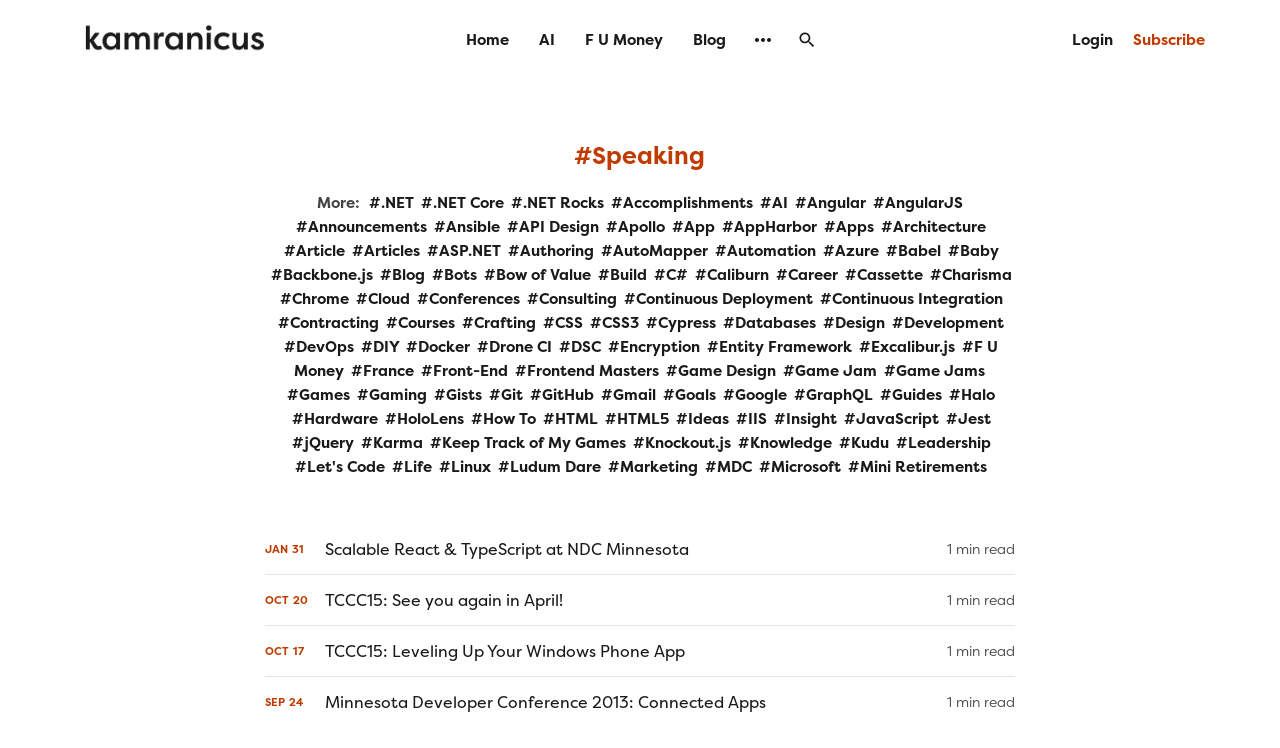

--- FILE ---
content_type: text/html; charset=utf-8
request_url: https://kamranicus.com/tag/speaking/
body_size: 8874
content:
<!DOCTYPE html>
<html lang="en">

<head>
    <meta charset="utf-8">
    <meta name="viewport" content="width=device-width, initial-scale=1">
    <title>Speaking - Kamranicus</title>
    <link rel="stylesheet" href="https://kamranicus.com/assets/built/screen.css?v=c9cd16c4c3">
    <link rel="preconnect" href="https://fonts.gstatic.com">
    <link rel="stylesheet" href="https://use.typekit.net/izf8fzq.css">

    <script>
        var siteUrl = 'https://kamranicus.com';
    </script>

    <script>
        var localTheme = localStorage.getItem('dawn_theme');
        switch (localTheme) {
            case 'dark':
                document.documentElement.classList.add('theme-dark');
                break;
            case 'light':
                document.documentElement.classList.add('theme-light');
                break;
            default:
                break;
        }
    </script>

    <link rel="icon" href="https://kamranicus.com/content/images/size/w256h256/2021/03/Square-Logo@3x.png" type="image/png">
    <link rel="canonical" href="https://kamranicus.com/tag/speaking/">
    <meta name="referrer" content="no-referrer-when-downgrade">
    <link rel="next" href="https://kamranicus.com/tag/speaking/page/2/">
    
    <meta property="og:site_name" content="Kamranicus">
    <meta property="og:type" content="website">
    <meta property="og:title" content="Speaking - Kamranicus">
    <meta property="og:url" content="https://kamranicus.com/tag/speaking/">
    <meta property="og:image" content="https://kamranicus.com/content/images/size/w1200/2021/03/masthead.jpg">
    <meta name="twitter:card" content="summary_large_image">
    <meta name="twitter:title" content="Speaking - Kamranicus">
    <meta name="twitter:url" content="https://kamranicus.com/tag/speaking/">
    <meta name="twitter:image" content="https://kamranicus.com/content/images/size/w1200/2021/03/masthead.jpg">
    <meta property="og:image:width" content="1200">
    <meta property="og:image:height" content="439">
    
    <script type="application/ld+json">
{
    "@context": "https://schema.org",
    "@type": "Series",
    "publisher": {
        "@type": "Organization",
        "name": "Kamranicus",
        "url": "https://kamranicus.com/",
        "logo": {
            "@type": "ImageObject",
            "url": "https://kamranicus.com/content/images/2021/03/Kamranicus@3x.png"
        }
    },
    "url": "https://kamranicus.com/tag/speaking/",
    "name": "Speaking",
    "mainEntityOfPage": "https://kamranicus.com/tag/speaking/"
}
    </script>

    <meta name="generator" content="Ghost 6.13">
    <link rel="alternate" type="application/rss+xml" title="Kamranicus" href="https://kamranicus.com/rss/">
    <script defer src="https://cdn.jsdelivr.net/ghost/portal@~2.56/umd/portal.min.js" data-i18n="true" data-ghost="https://kamranicus.com/" data-key="9b41f488709910f59aa00cf42a" data-api="https://kamranicus.ghost.io/ghost/api/content/" data-locale="en" crossorigin="anonymous"></script><style id="gh-members-styles">.gh-post-upgrade-cta-content,
.gh-post-upgrade-cta {
    display: flex;
    flex-direction: column;
    align-items: center;
    font-family: -apple-system, BlinkMacSystemFont, 'Segoe UI', Roboto, Oxygen, Ubuntu, Cantarell, 'Open Sans', 'Helvetica Neue', sans-serif;
    text-align: center;
    width: 100%;
    color: #ffffff;
    font-size: 16px;
}

.gh-post-upgrade-cta-content {
    border-radius: 8px;
    padding: 40px 4vw;
}

.gh-post-upgrade-cta h2 {
    color: #ffffff;
    font-size: 28px;
    letter-spacing: -0.2px;
    margin: 0;
    padding: 0;
}

.gh-post-upgrade-cta p {
    margin: 20px 0 0;
    padding: 0;
}

.gh-post-upgrade-cta small {
    font-size: 16px;
    letter-spacing: -0.2px;
}

.gh-post-upgrade-cta a {
    color: #ffffff;
    cursor: pointer;
    font-weight: 500;
    box-shadow: none;
    text-decoration: underline;
}

.gh-post-upgrade-cta a:hover {
    color: #ffffff;
    opacity: 0.8;
    box-shadow: none;
    text-decoration: underline;
}

.gh-post-upgrade-cta a.gh-btn {
    display: block;
    background: #ffffff;
    text-decoration: none;
    margin: 28px 0 0;
    padding: 8px 18px;
    border-radius: 4px;
    font-size: 16px;
    font-weight: 600;
}

.gh-post-upgrade-cta a.gh-btn:hover {
    opacity: 0.92;
}</style><script async src="https://js.stripe.com/v3/"></script>
    <script defer src="https://cdn.jsdelivr.net/ghost/sodo-search@~1.8/umd/sodo-search.min.js" data-key="9b41f488709910f59aa00cf42a" data-styles="https://cdn.jsdelivr.net/ghost/sodo-search@~1.8/umd/main.css" data-sodo-search="https://kamranicus.ghost.io/" data-locale="en" crossorigin="anonymous"></script>
    
    <link href="https://kamranicus.com/webmentions/receive/" rel="webmention">
    <script defer src="/public/cards.min.js?v=c9cd16c4c3"></script>
    <link rel="stylesheet" type="text/css" href="/public/cards.min.css?v=c9cd16c4c3">
    <script defer src="/public/member-attribution.min.js?v=c9cd16c4c3"></script>
    <script defer src="/public/ghost-stats.min.js?v=c9cd16c4c3" data-stringify-payload="false" data-datasource="analytics_events" data-storage="localStorage" data-host="https://kamranicus.com/.ghost/analytics/api/v1/page_hit"  tb_site_uuid="07bff1af-b313-422e-a6dd-29c14b2842f2" tb_post_uuid="undefined" tb_post_type="null" tb_member_uuid="undefined" tb_member_status="undefined"></script><style>:root {--ghost-accent-color: #292929;}</style>
    <link rel="stylesheet" href="https://cdnjs.cloudflare.com/ajax/libs/prism/1.23.0/themes/prism-tomorrow.min.css" integrity="sha512-vswe+cgvic/XBoF1OcM/TeJ2FW0OofqAVdCZiEYkd6dwGXthvkSFWOoGGJgS2CW70VK5dQM5Oh+7ne47s74VTg==" crossorigin="anonymous" />
<link rel="stylesheet" href="https://cdnjs.cloudflare.com/ajax/libs/prism/1.23.0/plugins/toolbar/prism-toolbar.min.css" integrity="sha512-DSAA0ziYwggOJ3QyWFZhIaU8bSwQLyfnyIrmShRLBdJMtiYKT7Ju35ujBCZ6ApK3HURt34p2xNo+KX9ebQNEPQ==" crossorigin="anonymous" />
</head>

<body class="tag-template tag-speaking paged-next">
    <svg width="0" height="0" style="display: none;">
    <symbol xmlns="http://www.w3.org/2000/svg" viewBox="0 0 32 32" id="arrow-left">
        <path d="M26.667 14.667v2.667h-16L18 24.667l-1.893 1.893L5.547 16l10.56-10.56L18 7.333l-7.333 7.333h16z"></path>
    </symbol>
    <symbol xmlns="http://www.w3.org/2000/svg" viewBox="0 0 32 32" id="arrow-right">
        <path d="M5.333 14.667v2.667h16L14 24.667l1.893 1.893L26.453 16 15.893 5.44 14 7.333l7.333 7.333h-16z"></path>
    </symbol>
    <symbol xmlns="http://www.w3.org/2000/svg" viewBox="0 0 32 32" id="brightness-2">
        <path
            d="M13.333 2.667c-2.427 0-4.707.667-6.667 1.8 4 2.307 6.667 6.6 6.667 11.533s-2.667 9.227-6.667 11.533c1.96 1.133 4.24 1.8 6.667 1.8 7.36 0 13.333-5.973 13.333-13.333S20.693 2.667 13.333 2.667z">
        </path>
    </symbol>
    <symbol xmlns="http://www.w3.org/2000/svg" viewBox="0 0 32 32" id="chevron-left">
        <path d="M20.547 22.107L14.44 16l6.107-6.12L18.667 8l-8 8 8 8 1.88-1.893z"></path>
    </symbol>
    <symbol xmlns="http://www.w3.org/2000/svg" viewBox="0 0 32 32" id="chevron-right">
        <path d="M11.453 22.107L17.56 16l-6.107-6.12L13.333 8l8 8-8 8-1.88-1.893z"></path>
    </symbol>
    <symbol xmlns="http://www.w3.org/2000/svg" viewBox="0 0 32 32" id="circle-half-full">
        <path
            d="M16 2.667c-7.36 0-13.333 5.973-13.333 13.333s5.973 13.333 13.333 13.333c7.36 0 13.333-5.973 13.333-13.333s-5.973-13.333-13.333-13.333zM16 5.333c5.893 0 10.667 4.773 10.667 10.667s-4.773 10.667-10.667 10.667v-21.333z">
        </path>
    </symbol>
    <symbol xmlns="http://www.w3.org/2000/svg" viewBox="0 0 32 32" id="dots-horizontal">
        <path
            d="M21.333 16c0-1.473 1.194-2.667 2.667-2.667v0c1.473 0 2.667 1.194 2.667 2.667v0c0 1.473-1.194 2.667-2.667 2.667v0c-1.473 0-2.667-1.194-2.667-2.667v0zM13.333 16c0-1.473 1.194-2.667 2.667-2.667v0c1.473 0 2.667 1.194 2.667 2.667v0c0 1.473-1.194 2.667-2.667 2.667v0c-1.473 0-2.667-1.194-2.667-2.667v0zM5.333 16c0-1.473 1.194-2.667 2.667-2.667v0c1.473 0 2.667 1.194 2.667 2.667v0c0 1.473-1.194 2.667-2.667 2.667v0c-1.473 0-2.667-1.194-2.667-2.667v0z">
        </path>
    </symbol>
    <symbol xmlns="http://www.w3.org/2000/svg" viewBox="0 0 32 32" id="facebook-box">
        <path
            d="M6.667 4h18.667c1.467 0 2.667 1.2 2.667 2.667v18.667c0 1.467-1.2 2.667-2.667 2.667H6.667A2.675 2.675 0 0 1 4 25.334V6.667C4 5.2 5.2 4 6.667 4zM24 6.667h-3.333A4.672 4.672 0 0 0 16 11.334v3.333h-2.667v4H16V28h4v-9.333h4v-4h-4V12c0-.733.6-1.333 1.333-1.333H24v-4z">
        </path>
    </symbol>
    <symbol xmlns="http://www.w3.org/2000/svg" viewBox="0 0 32 32" id="facebook">
        <path
            d="M22.667 2.667V8H20c-.92 0-1.333 1.08-1.333 2v3.333h4v5.333h-4v10.667h-5.333V18.666h-4v-5.333h4V8a5.332 5.332 0 0 1 5.333-5.333h4z">
        </path>
    </symbol>
    <symbol xmlns="http://www.w3.org/2000/svg" viewBox="0 0 32 32" id="linkedin">
        <path
            d="M25.333 4c1.473 0 2.667 1.194 2.667 2.667v0 18.667c0 1.473-1.194 2.667-2.667 2.667v0h-18.667c-1.473 0-2.667-1.194-2.667-2.667v0-18.667c0-1.473 1.194-2.667 2.667-2.667v0h18.667zM24.667 24.667v-7.067c0-2.401-1.946-4.347-4.347-4.347v0c-1.133 0-2.453 0.693-3.093 1.733v-1.48h-3.72v11.16h3.72v-6.573c0-1.027 0.827-1.867 1.853-1.867 1.031 0 1.867 0.836 1.867 1.867v0 6.573h3.72zM9.173 11.413c1.237 0 2.24-1.003 2.24-2.24v0c0-1.24-1-2.253-2.24-2.253-1.244 0-2.253 1.009-2.253 2.253v0c0 1.24 1.013 2.24 2.253 2.24zM11.027 24.667v-11.16h-3.693v11.16h3.693z">
        </path>
    </symbol>
    <symbol xmlns="http://www.w3.org/2000/svg" viewBox="0 0 40 40" id="loader">
        <path opacity="0.3" fill="currentColor"
            d="M20.201,5.169c-8.254,0-14.946,6.692-14.946,14.946c0,8.255,6.692,14.946,14.946,14.946 s14.946-6.691,14.946-14.946C35.146,11.861,28.455,5.169,20.201,5.169z M20.201,31.749c-6.425,0-11.634-5.208-11.634-11.634 c0-6.425,5.209-11.634,11.634-11.634c6.425,0,11.633,5.209,11.633,11.634C31.834,26.541,26.626,31.749,20.201,31.749z" />
        <path fill="currentColor"
            d="M26.013,10.047l1.654-2.866c-2.198-1.272-4.743-2.012-7.466-2.012h0v3.312h0 C22.32,8.481,24.301,9.057,26.013,10.047z">
            <animateTransform attributeType="xml" attributeName="transform" type="rotate" from="0 20 20" to="360 20 20"
                dur="0.5s" repeatCount="indefinite" />
        </path>
    </symbol>
    <symbol xmlns="http://www.w3.org/2000/svg" viewBox="0 0 32 32" id="magnify">
        <path
            d="M12.667 4a8.667 8.667 0 0 1 8.667 8.667c0 2.147-.787 4.12-2.08 5.64l.36.36h1.053l6.667 6.667-2 2-6.667-6.667v-1.053l-.36-.36a8.689 8.689 0 0 1-5.64 2.08C7.88 21.334 4 17.454 4 12.667S7.88 4 12.667 4zm0 2.667c-3.333 0-6 2.667-6 6s2.667 6 6 6 6-2.667 6-6-2.667-6-6-6z">
        </path>
    </symbol>
    <symbol xmlns="http://www.w3.org/2000/svg" viewBox="0 0 32 32" id="menu-down">
        <path d="M9.333 13.333L16 20l6.667-6.667H9.334z"></path>
    </symbol>
    <symbol xmlns="http://www.w3.org/2000/svg" viewBox="0 0 32 32" id="rss-box">
        <path
            d="M6.667 4h18.667c1.467 0 2.667 1.2 2.667 2.667v18.667c0 1.467-1.2 2.667-2.667 2.667H6.667A2.675 2.675 0 0 1 4 25.334V6.667C4 5.2 5.2 4 6.667 4zM10 20c-1.107 0-2 .893-2 2s.893 2 2 2 2-.893 2-2-.893-2-2-2zm-2-6.667V16c4.413 0 8 3.587 8 8h2.667c0-5.893-4.773-10.667-10.667-10.667zM8 8v2.667c7.36 0 13.333 5.973 13.333 13.333H24c0-8.84-7.16-16-16-16z">
        </path>
    </symbol>
    <symbol xmlns="http://www.w3.org/2000/svg" viewBox="0 0 32 32" id="star">
        <path
            d="M16 23.027L24.24 28l-2.187-9.373 7.28-6.307-9.587-.827-3.747-8.827-3.747 8.827-9.587.827 7.267 6.307L7.759 28l8.24-4.973z">
        </path>
    </symbol>
    <symbol xmlns="http://www.w3.org/2000/svg" viewBox="0 0 24 24" id="table-of-contents">
        <path d="M3 9h14V7H3v2m0 4h14v-2H3v2m0 4h14v-2H3v2m16 0h2v-2h-2v2m0-10v2h2V7h-2m0 6h2v-2h-2v2z"></path>
    </symbol>
    <symbol xmlns="http://www.w3.org/2000/svg" viewBox="0 0 32 32" id="twitter-box">
        <path
            d="M6.667 4h18.667c1.467 0 2.667 1.2 2.667 2.667v18.667c0 1.467-1.2 2.667-2.667 2.667H6.667A2.675 2.675 0 0 1 4 25.334V6.667C4 5.2 5.2 4 6.667 4zm16.946 8.44c.64-.533 1.387-1.173 1.72-1.88-.547.28-1.2.453-1.92.547.667-.48 1.213-1.107 1.493-1.96-.693.373-1.4.693-2.28.853-2.067-2.493-7.013-.467-6.133 3.267-3.48-.213-5.6-1.787-7.36-3.72-1 1.627-.133 4.093 1.053 4.773-.613-.04-1.08-.227-1.52-.44.053 2.053 1.187 3.04 2.773 3.573a4.47 4.47 0 0 1-1.52.04c.493 1.427 1.52 2.32 3.28 2.507-1.2 1.013-3.413 1.72-5.2 1.44 1.533.973 3.28 1.747 5.707 1.64 5.88-.267 9.813-4.48 9.907-10.64z">
        </path>
    </symbol>
    <symbol xmlns="http://www.w3.org/2000/svg" viewBox="0 0 32 32" id="twitter">
        <path
            d="M29.947 8a11.423 11.423 0 0 1-3.28.92 5.738 5.738 0 0 0 2.507-3.173 11.52 11.52 0 0 1-3.627 1.4C24.494 6 23.014 5.334 21.334 5.334c-3.133 0-5.693 2.56-5.693 5.72 0 .453.053.893.147 1.307A16.261 16.261 0 0 1 4.001 6.388a5.663 5.663 0 0 0-.773 2.867c0 1.987 1 3.747 2.547 4.747-.947 0-1.827-.267-2.6-.667v.04a5.724 5.724 0 0 0 4.587 5.613 5.644 5.644 0 0 1-2.574.093c.72 2.253 2.813 3.933 5.333 3.973-1.947 1.547-4.413 2.453-7.107 2.453-.453 0-.907-.027-1.36-.08A16.19 16.19 0 0 0 10.827 28c10.507 0 16.28-8.72 16.28-16.28 0-.253 0-.493-.013-.747A11.42 11.42 0 0 0 29.947 8z">
        </path>
    </symbol>
    <symbol xmlns="http://www.w3.org/2000/svg" viewBox="0 0 32 32" id="white-balance-sunny">
        <path
            d="M4.733 24.72l1.88 1.88 2.4-2.387L7.12 22.32zm9.934 5.213h2.667V26h-2.667zM16 7.333c-4.413 0-8 3.587-8 8s3.587 8 8 8 8-3.587 8-8c0-4.427-3.587-8-8-8zm10.667 9.334h4V14h-4zm-3.68 7.546l2.4 2.387 1.88-1.88-2.387-2.4zm4.28-18.266l-1.88-1.88-2.4 2.387 1.893 1.893zM17.333.733h-2.667v3.933h2.667zM5.333 14h-4v2.667h4zm3.68-7.547l-2.4-2.387-1.88 1.88 2.387 2.4 1.893-1.893z">
        </path>
    </symbol>
    <symbol xmlns="http://www.w3.org/2000/svg" viewBox="0 0 32 32" id="window-close">
        <path
            d="M17.947 16l7.387 7.387v1.947h-1.947L16 17.947l-7.387 7.387H6.666v-1.947L14.053 16 6.666 8.613V6.666h1.947L16 14.053l7.387-7.387h1.947v1.947L17.947 16z">
        </path>
    </symbol>
</svg>
    <div class="site">
        <header class="site-header container">
    <div class="header-left">
        <a class="logo" href="https://kamranicus.com">
                <img class="logo-image" src="https://kamranicus.com/content/images/2021/03/Kamranicus@3x.png" alt="Kamranicus">
        </a>
    </div>
        <nav class="main-nav hidden-xs hidden-sm hidden-md">
                <a class="menu-item menu-item-home"
        href="https://kamranicus.com/">Home</a>
    <a class="menu-item menu-item-ai"
        href="https://kamranicus.com/ai/">AI</a>
    <a class="menu-item menu-item-f-u-money"
        href="https://kamranicus.com/money-is-undefined/">F U Money</a>
    <a class="menu-item menu-item-blog"
        href="https://kamranicus.com/newsletter/">Blog</a>
    <a class="menu-item menu-item-"
        href="https://kamranicus.ghost.io...">...</a>
    <a class="menu-item menu-item-bio"
        href="https://kamranicus.com/me/">Bio</a>
    <a class="menu-item menu-item-events"
        href="https://kamranicus.com/events/">Events</a>
    <a class="menu-item menu-item-projects"
        href="https://kamranicus.com/projects/">Projects</a>
    <a class="menu-item menu-item-personal"
        href="https://kamranicus.com/personal/">Personal</a>
    <a class="menu-item menu-item-what-im-doing-right-now"
        href="https://kamranicus.com/now/">What I&#x27;m Doing Right Now</a>
    <a class="menu-item menu-item-recording-setup"
        href="https://kamranicus.com/recording-setup/">Recording Setup</a>
    <a class="menu-item menu-item-publications"
        href="https://kamranicus.com/publications/">Publications</a>
    <a class="menu-item menu-item-travel"
        href="https://kamranicus.com/travel/">Travel</a>

            <button class="button-icon menu-item-button js-modal" data-modal="search" aria-label="Search">
                <svg class="icon">
                    <use xlink:href="#magnify"></use>
                </svg>
            </button>
        </nav>

        <button class="button-icon hidden-lg hidden-xl js-modal" data-modal="search" aria-label="Search">
            <svg class="icon">
                <use xlink:href="#magnify"></use>
            </svg>
        </button>
        <div class="burger hidden-lg hidden-xl">
            <div class="burger-bar"></div>
            <div class="burger-bar"></div>
        </div>

        <div class="mobile-menu hidden-lg hidden-xl">
            <div class="container">
                <nav class="mobile-nav">
                        <a class="menu-item menu-item-home"
        href="https://kamranicus.com/">Home</a>
    <a class="menu-item menu-item-ai"
        href="https://kamranicus.com/ai/">AI</a>
    <a class="menu-item menu-item-f-u-money"
        href="https://kamranicus.com/money-is-undefined/">F U Money</a>
    <a class="menu-item menu-item-blog"
        href="https://kamranicus.com/newsletter/">Blog</a>
    <a class="menu-item menu-item-"
        href="https://kamranicus.ghost.io...">...</a>
    <a class="menu-item menu-item-bio"
        href="https://kamranicus.com/me/">Bio</a>
    <a class="menu-item menu-item-events"
        href="https://kamranicus.com/events/">Events</a>
    <a class="menu-item menu-item-projects"
        href="https://kamranicus.com/projects/">Projects</a>
    <a class="menu-item menu-item-personal"
        href="https://kamranicus.com/personal/">Personal</a>
    <a class="menu-item menu-item-what-im-doing-right-now"
        href="https://kamranicus.com/now/">What I&#x27;m Doing Right Now</a>
    <a class="menu-item menu-item-recording-setup"
        href="https://kamranicus.com/recording-setup/">Recording Setup</a>
    <a class="menu-item menu-item-publications"
        href="https://kamranicus.com/publications/">Publications</a>
    <a class="menu-item menu-item-travel"
        href="https://kamranicus.com/travel/">Travel</a>

                        <button class="button-text menu-item members-login" data-portal="signin">Login</button>
                        <button class="button-text menu-item menu-item-cta members-subscribe" data-portal="signup">Subscribe</button>
                </nav>
            </div>
        </div>
    <div class="header-right hidden-xs hidden-sm hidden-md">
            <button class="button-text menu-item members-login" data-portal="signin">Login</button>
            <button class="button-text menu-item menu-item-cta members-subscribe" data-portal="signup">Subscribe</button>
    </div>
</header>

        <div class="site-content">
            
<div class="content-area">
    <main class="site-main">
            <section class="tag">
                <div class="container medium">
                    <h1 class="tag-name">Speaking</h1>
                            <div class="tag-list">
                                <span class="tag-list-label">More:</span>
                                    <a class="tag-list-item" href="/tag/net/">.NET</a>
                                    <a class="tag-list-item" href="/tag/net-core/">.NET Core</a>
                                    <a class="tag-list-item" href="/tag/net-rocks/">.NET Rocks</a>
                                    <a class="tag-list-item" href="/tag/accomplishments/">Accomplishments</a>
                                    <a class="tag-list-item" href="/tag/ai/">AI</a>
                                    <a class="tag-list-item" href="/tag/angular/">Angular</a>
                                    <a class="tag-list-item" href="/tag/angularjs/">AngularJS</a>
                                    <a class="tag-list-item" href="/tag/announcements/">Announcements</a>
                                    <a class="tag-list-item" href="/tag/ansible/">Ansible</a>
                                    <a class="tag-list-item" href="/tag/api-design/">API Design</a>
                                    <a class="tag-list-item" href="/tag/apollo/">Apollo</a>
                                    <a class="tag-list-item" href="/tag/app/">App</a>
                                    <a class="tag-list-item" href="/tag/appharbor/">AppHarbor</a>
                                    <a class="tag-list-item" href="/tag/apps/">Apps</a>
                                    <a class="tag-list-item" href="/tag/architecture/">Architecture</a>
                                    <a class="tag-list-item" href="/tag/article/">Article</a>
                                    <a class="tag-list-item" href="/tag/articles-2/">Articles</a>
                                    <a class="tag-list-item" href="/tag/asp-net/">ASP.NET</a>
                                    <a class="tag-list-item" href="/tag/authoring/">Authoring</a>
                                    <a class="tag-list-item" href="/tag/automapper/">AutoMapper</a>
                                    <a class="tag-list-item" href="/tag/automation/">Automation</a>
                                    <a class="tag-list-item" href="/tag/azure/">Azure</a>
                                    <a class="tag-list-item" href="/tag/babel/">Babel</a>
                                    <a class="tag-list-item" href="/tag/baby/">Baby</a>
                                    <a class="tag-list-item" href="/tag/backbone-js/">Backbone.js</a>
                                    <a class="tag-list-item" href="/tag/blog/">Blog</a>
                                    <a class="tag-list-item" href="/tag/bots/">Bots</a>
                                    <a class="tag-list-item" href="/tag/bow-of-value/">Bow of Value</a>
                                    <a class="tag-list-item" href="/tag/build/">Build</a>
                                    <a class="tag-list-item" href="/tag/c/">C#</a>
                                    <a class="tag-list-item" href="/tag/caliburn/">Caliburn</a>
                                    <a class="tag-list-item" href="/tag/career/">Career</a>
                                    <a class="tag-list-item" href="/tag/cassette/">Cassette</a>
                                    <a class="tag-list-item" href="/tag/charisma/">Charisma</a>
                                    <a class="tag-list-item" href="/tag/chrome/">Chrome</a>
                                    <a class="tag-list-item" href="/tag/cloud/">Cloud</a>
                                    <a class="tag-list-item" href="/tag/conferences/">Conferences</a>
                                    <a class="tag-list-item" href="/tag/consulting/">Consulting</a>
                                    <a class="tag-list-item" href="/tag/continuous-deployment/">Continuous Deployment</a>
                                    <a class="tag-list-item" href="/tag/continuous-integration/">Continuous Integration</a>
                                    <a class="tag-list-item" href="/tag/contracting/">Contracting</a>
                                    <a class="tag-list-item" href="/tag/courses/">Courses</a>
                                    <a class="tag-list-item" href="/tag/crafting/">Crafting</a>
                                    <a class="tag-list-item" href="/tag/css/">CSS</a>
                                    <a class="tag-list-item" href="/tag/css3/">CSS3</a>
                                    <a class="tag-list-item" href="/tag/cypress/">Cypress</a>
                                    <a class="tag-list-item" href="/tag/databases/">Databases</a>
                                    <a class="tag-list-item" href="/tag/design/">Design</a>
                                    <a class="tag-list-item" href="/tag/development/">Development</a>
                                    <a class="tag-list-item" href="/tag/devops/">DevOps</a>
                                    <a class="tag-list-item" href="/tag/diy/">DIY</a>
                                    <a class="tag-list-item" href="/tag/docker/">Docker</a>
                                    <a class="tag-list-item" href="/tag/drone-ci/">Drone CI</a>
                                    <a class="tag-list-item" href="/tag/dsc/">DSC</a>
                                    <a class="tag-list-item" href="/tag/encryption/">Encryption</a>
                                    <a class="tag-list-item" href="/tag/entity-framework/">Entity Framework</a>
                                    <a class="tag-list-item" href="/tag/excalibur-js/">Excalibur.js</a>
                                    <a class="tag-list-item" href="/tag/f-u-money/">F U Money</a>
                                    <a class="tag-list-item" href="/tag/france/">France</a>
                                    <a class="tag-list-item" href="/tag/front-end/">Front-End</a>
                                    <a class="tag-list-item" href="/tag/frontend-masters/">Frontend Masters</a>
                                    <a class="tag-list-item" href="/tag/game-design/">Game Design</a>
                                    <a class="tag-list-item" href="/tag/game-jam/">Game Jam</a>
                                    <a class="tag-list-item" href="/tag/game-jams/">Game Jams</a>
                                    <a class="tag-list-item" href="/tag/games/">Games</a>
                                    <a class="tag-list-item" href="/tag/gaming/">Gaming</a>
                                    <a class="tag-list-item" href="/tag/gists/">Gists</a>
                                    <a class="tag-list-item" href="/tag/git/">Git</a>
                                    <a class="tag-list-item" href="/tag/github/">GitHub</a>
                                    <a class="tag-list-item" href="/tag/gmail/">Gmail</a>
                                    <a class="tag-list-item" href="/tag/goals/">Goals</a>
                                    <a class="tag-list-item" href="/tag/google/">Google</a>
                                    <a class="tag-list-item" href="/tag/graphql/">GraphQL</a>
                                    <a class="tag-list-item" href="/tag/guides/">Guides</a>
                                    <a class="tag-list-item" href="/tag/halo/">Halo</a>
                                    <a class="tag-list-item" href="/tag/hardware/">Hardware</a>
                                    <a class="tag-list-item" href="/tag/hololens/">HoloLens</a>
                                    <a class="tag-list-item" href="/tag/how-to/">How To</a>
                                    <a class="tag-list-item" href="/tag/html/">HTML</a>
                                    <a class="tag-list-item" href="/tag/html5/">HTML5</a>
                                    <a class="tag-list-item" href="/tag/ideas/">Ideas</a>
                                    <a class="tag-list-item" href="/tag/iis/">IIS</a>
                                    <a class="tag-list-item" href="/tag/insight/">Insight</a>
                                    <a class="tag-list-item" href="/tag/javascript/">JavaScript</a>
                                    <a class="tag-list-item" href="/tag/jest/">Jest</a>
                                    <a class="tag-list-item" href="/tag/jquery/">jQuery</a>
                                    <a class="tag-list-item" href="/tag/karma/">Karma</a>
                                    <a class="tag-list-item" href="/tag/keep-track-of-my-games/">Keep Track of My Games</a>
                                    <a class="tag-list-item" href="/tag/knockout-js/">Knockout.js</a>
                                    <a class="tag-list-item" href="/tag/knowledge/">Knowledge</a>
                                    <a class="tag-list-item" href="/tag/kudu/">Kudu</a>
                                    <a class="tag-list-item" href="/tag/leadership/">Leadership</a>
                                    <a class="tag-list-item" href="/tag/lets-code/">Let&#x27;s Code</a>
                                    <a class="tag-list-item" href="/tag/life/">Life</a>
                                    <a class="tag-list-item" href="/tag/linux/">Linux</a>
                                    <a class="tag-list-item" href="/tag/ludum-dare/">Ludum Dare</a>
                                    <a class="tag-list-item" href="/tag/marketing/">Marketing</a>
                                    <a class="tag-list-item" href="/tag/mdc/">MDC</a>
                                    <a class="tag-list-item" href="/tag/microsoft/">Microsoft</a>
                                    <a class="tag-list-item" href="/tag/mini-retirements/">Mini Retirements</a>
                            </div>
                </div>
            </section>
        <div class="post-feed container medium">
                <article class="feed post tag-speaking tag-conferences tag-talks tag-ndc tag-ndc-minnesota tag-migrated no-image">
    <div class="feed-calendar">
        <div class="feed-calendar-month">
            Jan
        </div>
        <div class="feed-calendar-day">
            31
        </div>
    </div>
    <h2 class="feed-title">Scalable React &amp; TypeScript at NDC Minnesota</h2>
    <div class="feed-right">
        <svg class="icon feed-visibility feed-visibility-public">
            <use xlink:href="#star"></use>
        </svg>
        <div class="feed-length">
            1 min read
        </div>
    </div>
    <svg class="icon feed-icon">
        <use xlink:href="#chevron-right"></use>
    </svg>
    <a class="u-permalink" href="/ndc-minnesota-react-typescript-talk/" aria-label="Scalable React &amp; TypeScript at NDC Minnesota"></a>
</article>                <article class="feed post tag-tccc tag-conferences tag-speaking tag-migrated no-image">
    <div class="feed-calendar">
        <div class="feed-calendar-month">
            Oct
        </div>
        <div class="feed-calendar-day">
            20
        </div>
    </div>
    <h2 class="feed-title">TCCC15: See you again in April!</h2>
    <div class="feed-right">
        <svg class="icon feed-visibility feed-visibility-public">
            <use xlink:href="#star"></use>
        </svg>
        <div class="feed-length">
            1 min read
        </div>
    </div>
    <svg class="icon feed-icon">
        <use xlink:href="#chevron-right"></use>
    </svg>
    <a class="u-permalink" href="/tccc15-see-you-again-in-april/" aria-label="TCCC15: See you again in April!"></a>
</article>                <article class="feed post tag-tccc tag-speaking tag-conferences tag-windows-phone tag-migrated no-image">
    <div class="feed-calendar">
        <div class="feed-calendar-month">
            Oct
        </div>
        <div class="feed-calendar-day">
            17
        </div>
    </div>
    <h2 class="feed-title">TCCC15: Leveling Up Your Windows Phone App</h2>
    <div class="feed-right">
        <svg class="icon feed-visibility feed-visibility-public">
            <use xlink:href="#star"></use>
        </svg>
        <div class="feed-length">
            1 min read
        </div>
    </div>
    <svg class="icon feed-icon">
        <use xlink:href="#chevron-right"></use>
    </svg>
    <a class="u-permalink" href="/tccc15-leveling-up-your-windows-phone-app/" aria-label="TCCC15: Leveling Up Your Windows Phone App"></a>
</article>                <article class="feed post tag-windows-phone tag-speaking tag-conferences tag-mdc tag-migrated no-image">
    <div class="feed-calendar">
        <div class="feed-calendar-month">
            Sep
        </div>
        <div class="feed-calendar-day">
            24
        </div>
    </div>
    <h2 class="feed-title">Minnesota Developer Conference 2013: Connected Apps</h2>
    <div class="feed-right">
        <svg class="icon feed-visibility feed-visibility-public">
            <use xlink:href="#star"></use>
        </svg>
        <div class="feed-length">
            1 min read
        </div>
    </div>
    <svg class="icon feed-icon">
        <use xlink:href="#chevron-right"></use>
    </svg>
    <a class="u-permalink" href="/minnesota-developer-conference-2013-connected-apps/" aria-label="Minnesota Developer Conference 2013: Connected Apps"></a>
</article>                <article class="feed post tag-web-api tag-tccc tag-speaking tag-conferences tag-migrated no-image">
    <div class="feed-calendar">
        <div class="feed-calendar-month">
            Apr
        </div>
        <div class="feed-calendar-day">
            29
        </div>
    </div>
    <h2 class="feed-title">Slides and Resources for TCCC14 Web API Talk</h2>
    <div class="feed-right">
        <svg class="icon feed-visibility feed-visibility-public">
            <use xlink:href="#star"></use>
        </svg>
        <div class="feed-length">
            1 min read
        </div>
    </div>
    <svg class="icon feed-icon">
        <use xlink:href="#chevron-right"></use>
    </svg>
    <a class="u-permalink" href="/slides-and-resources-for-tccc14-web-api-talk/" aria-label="Slides and Resources for TCCC14 Web API Talk"></a>
</article>        </div>
        <nav class="pagination">
        <a class="older-posts" href="/tag/speaking/page/2/"></a>
</nav>
<div class="infinite-scroll-status">
    <div class="infinite-scroll-request"></div>
</div>
<div class="infinite-scroll-action">
    <button class="button button-secondary infinite-scroll-button">Load more</button>
</div>


    </main>
</div>
        </div>
        <footer class="site-footer container">
    <div class="social">
         <a class="social-item social-item-github"
                href="https://github.com/kamranayub" target="_blank"
                rel="noopener noreferrer" aria-label="GitHub">
                <svg class="icon">
                    <use xlink:href="#github-box"></use>
                </svg>
            </a>
        <a class="social-item social-item-rss"
            href="https://feeds.feedburner.com/Kamranicus"
            target="_blank" rel="noopener noreferrer" aria-label="RSS">
            <svg class="icon">
                <use xlink:href="#rss-box"></use>
            </svg>
        </a>
    </div>

    <div class="copyright">
        Powered by <a href="https://ghost.org/" target="_blank"
            rel="noopener noreferrer">Ghost</a>
    </div>

    <nav class="footer-nav">
            <a class="menu-item menu-item-bluesky"
        href="https://bsky.app/profile/kamranicus.com">BlueSky</a>
    <a class="menu-item menu-item-github"
        href="https://github.com/kamranayub">GitHub</a>
    <a class="menu-item menu-item-linkedin"
        href="https://www.linkedin.com/in/subkamran">LinkedIn</a>
    <a class="menu-item menu-item-threads"
        href="https://threads.net/@kamranicus">Threads</a>
    <a class="menu-item menu-item-youtube"
        href="https://www.youtube.com/channel/UCq6oaAI3ZH2rGlmC9VqJm1g">YouTube</a>

        <a class="menu-item js-theme" href="#" data-system="System theme" data-dark="Dark theme" data-light="Light theme">
            <svg class="icon theme-icon theme-icon-system">
                <use xlink:href="#circle-half-full"></use>
            </svg>
            <svg class="icon theme-icon theme-icon-dark">
                <use xlink:href="#brightness-2"></use>
            </svg>
            <svg class="icon theme-icon theme-icon-light">
                <use xlink:href="#white-balance-sunny"></use>
            </svg>
            <span class="theme-text">System theme</span>
        </a>
    </nav>
</footer>        <div class="modal-overlay">
    <div class="modal modal-search">
        <div class="form-wrapper">
            <input class="modal-input search-input" type="search" placeholder="Enter keyword...">
            <button class="form-button search-button" aria-label="Search">
                <svg class="icon icon-search">
                    <use xlink:href="#magnify"></use>
                </svg>
                <svg class="icon icon-close">
                    <use xlink:href="#window-close"></use>
                </svg>
            </button>
        </div>
                <div class="popular-wrapper">
                    <h4 class="popular-title">Popular tags</h4>
                    <div class="popular-feed">
                            <a class="popular" href="/tag/javascript/">JavaScript</a>
                            <a class="popular" href="/tag/typescript/">TypeScript</a>
                            <a class="popular" href="/tag/net/">.NET</a>
                    </div>
                </div>
        <div class="search-result"></div>
    </div>
    <button class="button-icon modal-close" aria-label="Close">
        <svg class="icon icon-close">
            <use xlink:href="#window-close"></use>
        </svg>
    </button>
</div>        <!-- Root element of PhotoSwipe. Must have class pswp. -->
<div class="pswp" tabindex="-1" role="dialog" aria-hidden="true">
    <!-- Background of PhotoSwipe.
        It's a separate element as animating opacity is faster than rgba(). -->
    <div class="pswp__bg"></div>

    <!-- Slides wrapper with overflow:hidden. -->
    <div class="pswp__scroll-wrap">
        <!-- Container that holds slides.
          PhotoSwipe keeps only 3 of them in the DOM to save memory.
          Don't modify these 3 pswp__item elements, data is added later on. -->
        <div class="pswp__container">
            <div class="pswp__item"></div>
            <div class="pswp__item"></div>
            <div class="pswp__item"></div>
        </div>

        <!-- Default (PhotoSwipeUI_Default) interface on top of sliding area. Can be changed. -->
        <div class="pswp__ui pswp__ui--hidden">
            <div class="pswp__top-bar">
                <!--  Controls are self-explanatory. Order can be changed. -->
                <div class="pswp__counter"></div>

                <button class="pswp__button pswp__button--close" title="Close (Esc)"></button>
                <button class="pswp__button pswp__button--share" title="Share"></button>
                <button class="pswp__button pswp__button--fs" title="Toggle fullscreen"></button>
                <button class="pswp__button pswp__button--zoom" title="Zoom in/out"></button>

                <!-- Preloader demo https://codepen.io/dimsemenov/pen/yyBWoR -->
                <!-- element will get class pswp__preloader--active when preloader is running -->
                <div class="pswp__preloader">
                    <div class="pswp__preloader__icn">
                        <div class="pswp__preloader__cut">
                            <div class="pswp__preloader__donut"></div>
                        </div>
                    </div>
                </div>
            </div>

            <div class="pswp__share-modal pswp__share-modal--hidden pswp__single-tap">
                <div class="pswp__share-tooltip"></div>
            </div>

            <button class="pswp__button pswp__button--arrow--left" title="Previous (arrow left)"></button>
            <button class="pswp__button pswp__button--arrow--right" title="Next (arrow right)"></button>

            <div class="pswp__caption">
                <div class="pswp__caption__center"></div>
            </div>
        </div>
    </div>
</div>    </div>

    <script src="https://code.jquery.com/jquery-3.5.1.min.js"
        integrity="sha256-9/aliU8dGd2tb6OSsuzixeV4y/faTqgFtohetphbbj0="
        crossorigin="anonymous">
        </script>
    <script src="https://kamranicus.com/assets/built/main.min.js?v=c9cd16c4c3"></script>

    <script src="https://cdnjs.cloudflare.com/ajax/libs/prism/1.23.0/prism.min.js" integrity="sha512-YBk7HhgDZvBxmtOfUdvX0z8IH2d10Hp3aEygaMNhtF8fSOvBZ16D/1bXZTJV6ndk/L/DlXxYStP8jrF77v2MIg==" crossorigin="anonymous"></script>
<script src="https://cdnjs.cloudflare.com/ajax/libs/prism/1.23.0/plugins/autoloader/prism-autoloader.min.js" integrity="sha512-zc7WDnCM3aom2EziyDIRAtQg1mVXLdILE09Bo+aE1xk0AM2c2cVLfSW9NrxE5tKTX44WBY0Z2HClZ05ur9vB6A==" crossorigin="anonymous"></script>
<script src="https://cdnjs.cloudflare.com/ajax/libs/prism/1.23.0/plugins/toolbar/prism-toolbar.min.js" integrity="sha512-cu2C9EssrOrVXT4thyL4gz/qWyh3Lq9XbICUXYyh3zJRCSKk1J08tBKPXnsSpdpZXOliaK/OJBygw/l0twAmwA==" crossorigin="anonymous"></script>
<script src="https://cdnjs.cloudflare.com/ajax/libs/prism/1.23.0/plugins/copy-to-clipboard/prism-copy-to-clipboard.min.js" integrity="sha512-bWzyGaP/f19RLeYGN6ZhDgvkS7GM0Fq23lOI1/PB3lV6I775RIDzXLxCGR4iiDGzeMsQ3lncuXUQMFP7qO9lIQ==" crossorigin="anonymous"></script>
<script>
    var gh_search_key = 'c92a5be0459970969b346cb691';
    var gh_search_migration = 'v1';
    var gh_white_logo = '/assets/images/white-logo.png';
</script>
<script src="https://t.ghostboard.io/min.js" async defer data-gbid="605587a27e93756b1eb153d4"></script><noscript><img src="https://ghostboard.io/api/noscript/605587a27e93756b1eb153d4/pixel.gif" alt="Ghostboard pixel" /></noscript>
</body>

</html>

--- FILE ---
content_type: application/javascript; charset=UTF-8
request_url: https://kamranicus.com/assets/built/main.min.js?v=c9cd16c4c3
body_size: 44643
content:
!function(){var c,u,t,e,h,d,p,f,m,g,v,y,w,_,x,b,C,S,E,I,z,T,k,D,i,P=function(t){var e=new P.Index;return e.pipeline.add(P.trimmer,P.stopWordFilter,P.stemmer),t&&t.call(e,e),e};P.version="0.9.5",(lunr=P).utils={},P.utils.warn=(i=this,function(t){i.console&&console.warn&&console.warn(t)}),P.utils.toString=function(t){return null==t?"":t.toString()},P.EventEmitter=function(){this.events={}},P.EventEmitter.prototype.addListener=function(){var t=Array.prototype.slice.call(arguments),e=t.pop(),t=t;if("function"!=typeof e)throw new TypeError("last argument must be a function");t.forEach(function(t){this.hasHandler(t)||(this.events[t]=[]),this.events[t].push(e)},this)},P.EventEmitter.prototype.removeListener=function(t,e){!this.hasHandler(t)||-1!==(e=this.events[t].indexOf(e))&&(this.events[t].splice(e,1),0==this.events[t].length&&delete this.events[t])},P.EventEmitter.prototype.emit=function(t){var e;this.hasHandler(t)&&(e=Array.prototype.slice.call(arguments,1),this.events[t].forEach(function(t){t.apply(void 0,e)},this))},P.EventEmitter.prototype.hasHandler=function(t){return t in this.events},P.tokenizer=function(t){if(!arguments.length||null==t)return[];if(Array.isArray(t)){var e=(e=t.filter(function(t){return null!=t})).map(function(t){return P.utils.toString(t).toLowerCase()}),i=[];return e.forEach(function(t){t=t.split(P.tokenizer.seperator);i=i.concat(t)},this),i}return t.toString().trim().toLowerCase().split(P.tokenizer.seperator)},P.tokenizer.defaultSeperator=/[\s\-]+/,P.tokenizer.seperator=P.tokenizer.defaultSeperator,P.tokenizer.setSeperator=function(t){null!=t&&"object"==typeof t&&(P.tokenizer.seperator=t)},P.tokenizer.resetSeperator=function(){P.tokenizer.seperator=P.tokenizer.defaultSeperator},P.tokenizer.getSeperator=function(){return P.tokenizer.seperator},P.Pipeline=function(){this._queue=[]},P.Pipeline.registeredFunctions={},P.Pipeline.registerFunction=function(t,e){e in P.Pipeline.registeredFunctions&&P.utils.warn("Overwriting existing registered function: "+e),t.label=e,P.Pipeline.registeredFunctions[e]=t},P.Pipeline.getRegisteredFunction=function(t){return t in P.Pipeline.registeredFunctions!=1?null:P.Pipeline.registeredFunctions[t]},P.Pipeline.warnIfFunctionNotRegistered=function(t){t.label&&t.label in this.registeredFunctions||P.utils.warn("Function is not registered with pipeline. This may cause problems when serialising the index.\n",t)},P.Pipeline.load=function(t){var i=new P.Pipeline;return t.forEach(function(t){var e=P.Pipeline.getRegisteredFunction(t);if(!e)throw new Error("Cannot load un-registered function: "+t);i.add(e)}),i},P.Pipeline.prototype.add=function(){Array.prototype.slice.call(arguments).forEach(function(t){P.Pipeline.warnIfFunctionNotRegistered(t),this._queue.push(t)},this)},P.Pipeline.prototype.after=function(t,e){P.Pipeline.warnIfFunctionNotRegistered(e);t=this._queue.indexOf(t);if(-1===t)throw new Error("Cannot find existingFn");this._queue.splice(t+1,0,e)},P.Pipeline.prototype.before=function(t,e){P.Pipeline.warnIfFunctionNotRegistered(e);t=this._queue.indexOf(t);if(-1===t)throw new Error("Cannot find existingFn");this._queue.splice(t,0,e)},P.Pipeline.prototype.remove=function(t){t=this._queue.indexOf(t);-1!==t&&this._queue.splice(t,1)},P.Pipeline.prototype.run=function(t){for(var e=[],i=t.length,n=this._queue.length,o=0;o<i;o++){for(var s=t[o],r=0;r<n&&null!=(s=this._queue[r](s,o,t));r++);null!=s&&e.push(s)}return e},P.Pipeline.prototype.reset=function(){this._queue=[]},P.Pipeline.prototype.get=function(){return this._queue},P.Pipeline.prototype.toJSON=function(){return this._queue.map(function(t){return P.Pipeline.warnIfFunctionNotRegistered(t),t.label})},P.Index=function(){this._fields=[],this._ref="id",this.pipeline=new P.Pipeline,this.documentStore=new P.DocumentStore,this.index={},this.eventEmitter=new P.EventEmitter,this._idfCache={},this.on("add","remove","update",function(){this._idfCache={}}.bind(this))},P.Index.prototype.on=function(){var t=Array.prototype.slice.call(arguments);return this.eventEmitter.addListener.apply(this.eventEmitter,t)},P.Index.prototype.off=function(t,e){return this.eventEmitter.removeListener(t,e)},P.Index.load=function(t){t.version!==P.version&&P.utils.warn("version mismatch: current "+P.version+" importing "+t.version);var e,i=new this;for(e in i._fields=t.fields,i._ref=t.ref,i.documentStore=P.DocumentStore.load(t.documentStore),i.pipeline=P.Pipeline.load(t.pipeline),i.index={},t.index)i.index[e]=P.InvertedIndex.load(t.index[e]);return i},P.Index.prototype.addField=function(t){return this._fields.push(t),this.index[t]=new P.InvertedIndex,this},P.Index.prototype.setRef=function(t){return this._ref=t,this},P.Index.prototype.saveDocument=function(t){return this.documentStore=new P.DocumentStore(t),this},P.Index.prototype.addDoc=function(s,t){var r;s&&(t=void 0===t||t,r=s[this._ref],this.documentStore.addDoc(r,s),this._fields.forEach(function(t){var e=this.pipeline.run(P.tokenizer(s[t]));this.documentStore.addFieldLength(r,t,e.length);var i,n={};for(i in e.forEach(function(t){t in n?n[t]+=1:n[t]=1},this),n){var o=n[i],o=Math.sqrt(o);this.index[t].addToken(i,{ref:r,tf:o})}},this),t&&this.eventEmitter.emit("add",s,this))},P.Index.prototype.removeDocByRef=function(t){t&&!1!==this.documentStore.isDocStored()&&this.documentStore.hasDoc(t)&&(t=this.documentStore.getDoc(t),this.removeDoc(t,!1))},P.Index.prototype.removeDoc=function(t,e){var i;t&&(e=void 0===e||e,i=t[this._ref],this.documentStore.hasDoc(i)&&(this.documentStore.removeDoc(i),this._fields.forEach(function(e){this.pipeline.run(P.tokenizer(t[e])).forEach(function(t){this.index[e].removeToken(t,i)},this)},this),e&&this.eventEmitter.emit("remove",t,this)))},P.Index.prototype.updateDoc=function(t,e){e=void 0===e||e;this.removeDocByRef(t[this._ref],!1),this.addDoc(t,!1),e&&this.eventEmitter.emit("update",t,this)},P.Index.prototype.idf=function(t,e){var i="@"+e+"/"+t;if(Object.prototype.hasOwnProperty.call(this._idfCache,i))return this._idfCache[i];t=this.index[e].getDocFreq(t),t=1+Math.log(this.documentStore.length/(t+1));return this._idfCache[i]=t},P.Index.prototype.getFields=function(){return this._fields.slice()},P.Index.prototype.search=function(t,e){if(!t)return[];t="string"==typeof t?{any:t}:JSON.parse(JSON.stringify(t));var i=null;null!=e&&(i=JSON.stringify(e));for(var n=new P.Configuration(i,this.getFields()).get(),o={},s=Object.keys(t),r=0;r<s.length;r++){var a=s[r];o[a]=this.pipeline.run(P.tokenizer(t[a]))}var l,c={};for(l in n){var u=o[l]||o.any;if(u){var h=this.fieldSearch(u,l,n),d=n[l].boost;for(f in h)h[f]=h[f]*d;for(f in h)f in c?c[f]+=h[f]:c[f]=h[f]}}var p,f,m=[];for(f in c)p={ref:f,score:c[f]},this.documentStore.hasDoc(f)&&(p.doc=this.documentStore.getDoc(f)),m.push(p);return m.sort(function(t,e){return e.score-t.score}),m},P.Index.prototype.fieldSearch=function(t,h,e){var d=e[h].bool,i=e[h].expand,e=e[h].boost,p=null,f={};return 0!==e?(t.forEach(function(c){var t=[c];1==i&&(t=this.index[h].expandToken(c));var u={};t.forEach(function(t){var e=this.index[h].getDocs(t),i=this.idf(t,h);if(p&&"AND"==d){var n,o={};for(n in p)n in e&&(o[n]=e[n]);e=o}for(n in t==c&&this.fieldSearchStats(f,t,e),e){var s=this.index[h].getTermFrequency(t,n),r=this.documentStore.getFieldLength(n,h),a=1,l=1,l=s*i*(a=0!=r?1/Math.sqrt(r):a)*(l=t!=c?.15*(1-(t.length-c.length)/t.length):l);n in u?u[n]+=l:u[n]=l}},this),p=this.mergeScores(p,u,d)},this),p=this.coordNorm(p,f,t.length)):void 0},P.Index.prototype.mergeScores=function(t,e,i){if(!t)return e;if("AND"==i){var n={};for(o in e)o in t&&(n[o]=t[o]+e[o]);return n}for(var o in e)o in t?t[o]+=e[o]:t[o]=e[o];return t},P.Index.prototype.fieldSearchStats=function(t,e,i){for(var n in i)n in t?t[n].push(e):t[n]=[e]},P.Index.prototype.coordNorm=function(t,e,i){for(var n in t){var o;n in e&&(o=e[n].length,t[n]=t[n]*o/i)}return t},P.Index.prototype.toJSON=function(){var e={};return this._fields.forEach(function(t){e[t]=this.index[t].toJSON()},this),{version:P.version,fields:this._fields,ref:this._ref,documentStore:this.documentStore.toJSON(),index:e,pipeline:this.pipeline.toJSON()}},P.Index.prototype.use=function(t){var e=Array.prototype.slice.call(arguments,1);e.unshift(this),t.apply(this,e)},P.DocumentStore=function(t){this._save=null==t||t,this.docs={},this.docInfo={},this.length=0},P.DocumentStore.load=function(t){var e=new this;return e.length=t.length,e.docs=t.docs,e.docInfo=t.docInfo,e._save=t.save,e},P.DocumentStore.prototype.isDocStored=function(){return this._save},P.DocumentStore.prototype.addDoc=function(t,e){this.hasDoc(t)||this.length++,this.docs[t]=!0===this._save?function(t){if(null===t||"object"!=typeof t)return t;var e,i=t.constructor();for(e in t)t.hasOwnProperty(e)&&(i[e]=t[e]);return i}(e):null},P.DocumentStore.prototype.getDoc=function(t){return!1===this.hasDoc(t)?null:this.docs[t]},P.DocumentStore.prototype.hasDoc=function(t){return t in this.docs},P.DocumentStore.prototype.removeDoc=function(t){this.hasDoc(t)&&(delete this.docs[t],delete this.docInfo[t],this.length--)},P.DocumentStore.prototype.addFieldLength=function(t,e,i){null!=t&&0!=this.hasDoc(t)&&(this.docInfo[t]||(this.docInfo[t]={}),this.docInfo[t][e]=i)},P.DocumentStore.prototype.updateFieldLength=function(t,e,i){null!=t&&0!=this.hasDoc(t)&&this.addFieldLength(t,e,i)},P.DocumentStore.prototype.getFieldLength=function(t,e){return null!=t&&t in this.docs&&e in this.docInfo[t]?this.docInfo[t][e]:0},P.DocumentStore.prototype.toJSON=function(){return{docs:this.docs,docInfo:this.docInfo,length:this.length,save:this._save}},P.stemmer=(c={ational:"ate",tional:"tion",enci:"ence",anci:"ance",izer:"ize",bli:"ble",alli:"al",entli:"ent",eli:"e",ousli:"ous",ization:"ize",ation:"ate",ator:"ate",alism:"al",iveness:"ive",fulness:"ful",ousness:"ous",aliti:"al",iviti:"ive",biliti:"ble",logi:"log"},u={icate:"ic",ative:"",alize:"al",iciti:"ic",ical:"ic",ful:"",ness:""},t="[aeiouy]",e="[^aeiou][^aeiouy]*",h=new RegExp("^([^aeiou][^aeiouy]*)?[aeiouy][aeiou]*[^aeiou][^aeiouy]*"),d=new RegExp("^([^aeiou][^aeiouy]*)?[aeiouy][aeiou]*[^aeiou][^aeiouy]*[aeiouy][aeiou]*[^aeiou][^aeiouy]*"),p=new RegExp("^([^aeiou][^aeiouy]*)?[aeiouy][aeiou]*[^aeiou][^aeiouy]*([aeiouy][aeiou]*)?$"),f=new RegExp("^([^aeiou][^aeiouy]*)?[aeiouy]"),m=/^(.+?)(ss|i)es$/,g=/^(.+?)([^s])s$/,v=/^(.+?)eed$/,y=/^(.+?)(ed|ing)$/,w=/.$/,_=/(at|bl|iz)$/,x=new RegExp("([^aeiouylsz])\\1$"),b=new RegExp("^"+e+t+"[^aeiouwxy]$"),C=/^(.+?[^aeiou])y$/,S=/^(.+?)(ational|tional|enci|anci|izer|bli|alli|entli|eli|ousli|ization|ation|ator|alism|iveness|fulness|ousness|aliti|iviti|biliti|logi)$/,E=/^(.+?)(icate|ative|alize|iciti|ical|ful|ness)$/,I=/^(.+?)(al|ance|ence|er|ic|able|ible|ant|ement|ment|ent|ou|ism|ate|iti|ous|ive|ize)$/,z=/^(.+?)(s|t)(ion)$/,T=/^(.+?)e$/,k=/ll$/,D=new RegExp("^"+e+t+"[^aeiouwxy]$"),function(t){var e,i,n,o,s,r,a,l;return t.length<3?t:("y"==(i=t.substr(0,1))&&(t=i.toUpperCase()+t.substr(1)),a=g,(s=m).test(t)?t=t.replace(s,"$1$2"):a.test(t)&&(t=t.replace(a,"$1$2")),a=y,(s=v).test(t)?(l=s.exec(t),(s=h).test(l[1])&&(s=w,t=t.replace(s,""))):a.test(t)&&(r=(l=a.exec(t))[1],(a=f).test(r)&&(n=x,o=b,(a=_).test(t=r)?t+="e":n.test(t)?(s=w,t=t.replace(s,"")):o.test(t)&&(t+="e"))),(s=C).test(t)&&(t=(r=(l=s.exec(t))[1])+"i"),(s=S).test(t)&&(r=(l=s.exec(t))[1],e=l[2],(s=h).test(r)&&(t=r+c[e])),(s=E).test(t)&&(r=(l=s.exec(t))[1],e=l[2],(s=h).test(r)&&(t=r+u[e])),a=z,(s=I).test(t)?(r=(l=s.exec(t))[1],(s=d).test(r)&&(t=r)):a.test(t)&&(r=(l=a.exec(t))[1]+l[2],(a=d).test(r)&&(t=r)),(s=T).test(t)&&(r=(l=s.exec(t))[1],a=p,n=D,((s=d).test(r)||a.test(r)&&!n.test(r))&&(t=r)),a=d,(s=k).test(t)&&a.test(t)&&(s=w,t=t.replace(s,"")),t="y"==i?i.toLowerCase()+t.substr(1):t)}),P.Pipeline.registerFunction(P.stemmer,"stemmer"),P.stopWordFilter=function(t){return t&&!0!==P.stopWordFilter.stopWords[t]?t:void 0},P.clearStopWords=function(){P.stopWordFilter.stopWords={}},P.addStopWords=function(t){null!=t&&!1!==Array.isArray(t)&&t.forEach(function(t){P.stopWordFilter.stopWords[t]=!0},this)},P.resetStopWords=function(){P.stopWordFilter.stopWords=P.defaultStopWords},P.defaultStopWords={"":!0,a:!0,able:!0,about:!0,across:!0,after:!0,all:!0,almost:!0,also:!0,am:!0,among:!0,an:!0,and:!0,any:!0,are:!0,as:!0,at:!0,be:!0,because:!0,been:!0,but:!0,by:!0,can:!0,cannot:!0,could:!0,dear:!0,did:!0,do:!0,does:!0,either:!0,else:!0,ever:!0,every:!0,for:!0,from:!0,get:!0,got:!0,had:!0,has:!0,have:!0,he:!0,her:!0,hers:!0,him:!0,his:!0,how:!0,however:!0,i:!0,if:!0,in:!0,into:!0,is:!0,it:!0,its:!0,just:!0,least:!0,let:!0,like:!0,likely:!0,may:!0,me:!0,might:!0,most:!0,must:!0,my:!0,neither:!0,no:!0,nor:!0,not:!0,of:!0,off:!0,often:!0,on:!0,only:!0,or:!0,other:!0,our:!0,own:!0,rather:!0,said:!0,say:!0,says:!0,she:!0,should:!0,since:!0,so:!0,some:!0,than:!0,that:!0,the:!0,their:!0,them:!0,then:!0,there:!0,these:!0,they:!0,this:!0,tis:!0,to:!0,too:!0,twas:!0,us:!0,wants:!0,was:!0,we:!0,were:!0,what:!0,when:!0,where:!0,which:!0,while:!0,who:!0,whom:!0,why:!0,will:!0,with:!0,would:!0,yet:!0,you:!0,your:!0},P.stopWordFilter.stopWords=P.defaultStopWords,P.Pipeline.registerFunction(P.stopWordFilter,"stopWordFilter"),P.trimmer=function(t){if(null==t)throw new Error("token should not be undefined");return t.replace(/^\W+/,"").replace(/\W+$/,"")},P.Pipeline.registerFunction(P.trimmer,"trimmer"),P.InvertedIndex=function(){this.root={docs:{},df:0}},P.InvertedIndex.load=function(t){var e=new this;return e.root=t.root,e},P.InvertedIndex.prototype.addToken=function(t,e,i){for(var i=i||this.root,n=0;n<=t.length-1;){var o=t[n];o in i||(i[o]={docs:{},df:0}),n+=1,i=i[o]}var s=e.ref;i.docs[s]?i.docs[s]={tf:e.tf}:(i.docs[s]={tf:e.tf},i.df+=1)},P.InvertedIndex.prototype.hasToken=function(t){if(!t)return!1;for(var e=this.root,i=0;i<t.length;i++){if(!e[t[i]])return!1;e=e[t[i]]}return!0},P.InvertedIndex.prototype.getNode=function(t){if(!t)return null;for(var e=this.root,i=0;i<t.length;i++){if(!e[t[i]])return null;e=e[t[i]]}return e},P.InvertedIndex.prototype.getDocs=function(t){t=this.getNode(t);return null==t?{}:t.docs},P.InvertedIndex.prototype.getTermFrequency=function(t,e){t=this.getNode(t);return null!=t&&e in t.docs?t.docs[e].tf:0},P.InvertedIndex.prototype.getDocFreq=function(t){t=this.getNode(t);return null==t?0:t.df},P.InvertedIndex.prototype.removeToken=function(t,e){!t||null!=(t=this.getNode(t))&&e in t.docs&&(delete t.docs[e],--t.df)},P.InvertedIndex.prototype.expandToken=function(t,e,i){if(null==t||""==t)return[];var n,e=e||[];if(null==i&&null==(i=this.getNode(t)))return e;for(n in 0<i.df&&e.push(t),i)"docs"!==n&&"df"!==n&&this.expandToken(t+n,e,i[n]);return e},P.InvertedIndex.prototype.toJSON=function(){return{root:this.root}},P.Configuration=function(t,e){var i,t=t||"";if(null==e||null==e)throw new Error("fields should not be null");this.config={};try{i=JSON.parse(t),this.buildUserConfig(i,e)}catch(t){P.utils.warn("user configuration parse failed, will use default configuration"),this.buildDefaultConfig(e)}},P.Configuration.prototype.buildDefaultConfig=function(t){this.reset(),t.forEach(function(t){this.config[t]={boost:1,bool:"OR",expand:!1}},this)},P.Configuration.prototype.buildUserConfig=function(t,e){var i,n,o="OR",s=!1;if(this.reset(),"bool"in t&&(o=t.bool||o),"expand"in t&&(s=t.expand||s),"fields"in t)for(var r in t.fields)-1<e.indexOf(r)?(n=s,null!=(i=t.fields[r]).expand&&(n=i.expand),this.config[r]={boost:i.boost||0===i.boost?i.boost:1,bool:i.bool||o,expand:n}):P.utils.warn("field name in user configuration not found in index instance fields");else this.addAllFields2UserConfig(o,s,e)},P.Configuration.prototype.addAllFields2UserConfig=function(e,i,t){t.forEach(function(t){this.config[t]={boost:1,bool:e,expand:i}},this)},P.Configuration.prototype.get=function(){return this.config},P.Configuration.prototype.reset=function(){this.config={}},lunr.SortedSet=function(){this.length=0,this.elements=[]},lunr.SortedSet.load=function(t){var e=new this;return e.elements=t,e.length=t.length,e},lunr.SortedSet.prototype.add=function(){for(var t,e=0;e<arguments.length;e++)t=arguments[e],~this.indexOf(t)||this.elements.splice(this.locationFor(t),0,t);this.length=this.elements.length},lunr.SortedSet.prototype.toArray=function(){return this.elements.slice()},lunr.SortedSet.prototype.map=function(t,e){return this.elements.map(t,e)},lunr.SortedSet.prototype.forEach=function(t,e){return this.elements.forEach(t,e)},lunr.SortedSet.prototype.indexOf=function(t){for(var e=0,i=this.elements.length,n=i-e,o=e+Math.floor(n/2),s=this.elements[o];1<n;){if(s===t)return o;n=(i=t<s?o:i)-(e=s<t?o:e),o=e+Math.floor(n/2),s=this.elements[o]}return s===t?o:-1},lunr.SortedSet.prototype.locationFor=function(t){for(var e=0,i=this.elements.length,n=i-e,o=e+Math.floor(n/2),s=this.elements[o];1<n;)n=(i=t<s?o:i)-(e=s<t?o:e),o=e+Math.floor(n/2),s=this.elements[o];return t<s?o:s<t?o+1:void 0},lunr.SortedSet.prototype.intersect=function(t){for(var e=new lunr.SortedSet,i=0,n=0,o=this.length,s=t.length,r=this.elements,a=t.elements;!(o-1<i||s-1<n);)r[i]!==a[n]?r[i]<a[n]?i++:r[i]>a[n]&&n++:(e.add(r[i]),i++,n++);return e},lunr.SortedSet.prototype.clone=function(){var t=new lunr.SortedSet;return t.elements=this.toArray(),t.length=t.elements.length,t},lunr.SortedSet.prototype.union=function(t){for(var e,t=this.length>=t.length?(e=this,t):(e=t,this),i=e.clone(),n=0,o=t.toArray();n<o.length;n++)i.add(o[n]);return i},lunr.SortedSet.prototype.toJSON=function(){return this.toArray()},e=this,t=function(){return P},"function"==typeof define&&define.amd?define(t):"object"==typeof exports?module.exports=P:e.elasticlunr=P}(),function(e,i){"function"==typeof define&&define.amd?define("jquery-bridget/jquery-bridget",["jquery"],function(t){return i(e,t)}):"object"==typeof module&&module.exports?module.exports=i(e,require("jquery")):e.jQueryBridget=i(e,e.jQuery)}(window,function(t,e){"use strict";function i(l,c,u){(u=u||e||t.jQuery)&&(c.prototype.option||(c.prototype.option=function(t){u.isPlainObject(t)&&(this.options=u.extend(!0,this.options,t))}),u.fn[l]=function(t){if("string"!=typeof t)return a=t,this.each(function(t,e){var i=u.data(e,l);i?(i.option(a),i._init()):(i=new c(e,a),u.data(e,l,i))}),this;var n,o,s,r,a,e=h.call(arguments,1);return o=e,r="$()."+l+'("'+(n=t)+'")',(t=this).each(function(t,e){var i=u.data(e,l);i?(e=i[n])&&"_"!=n.charAt(0)?(i=e.apply(i,o),s=void 0===s?i:s):d(r+" is not a valid method"):d(l+" not initialized. Cannot call methods, i.e. "+r)}),void 0!==s?s:t},n(u))}function n(t){!t||t&&t.bridget||(t.bridget=i)}var h=Array.prototype.slice,o=t.console,d=void 0===o?function(){}:function(t){o.error(t)};return n(e||t.jQuery),i}),function(t,e){"function"==typeof define&&define.amd?define("ev-emitter/ev-emitter",e):"object"==typeof module&&module.exports?module.exports=e():t.EvEmitter=e()}("undefined"!=typeof window?window:this,function(){function t(){}var e=t.prototype;return e.on=function(t,e){if(t&&e){var i=this._events=this._events||{},t=i[t]=i[t]||[];return-1==t.indexOf(e)&&t.push(e),this}},e.once=function(t,e){if(t&&e){this.on(t,e);var i=this._onceEvents=this._onceEvents||{};return(i[t]=i[t]||{})[e]=!0,this}},e.off=function(t,e){t=this._events&&this._events[t];if(t&&t.length){e=t.indexOf(e);return-1!=e&&t.splice(e,1),this}},e.emitEvent=function(t,e){var i=this._events&&this._events[t];if(i&&i.length){i=i.slice(0),e=e||[];for(var n=this._onceEvents&&this._onceEvents[t],o=0;o<i.length;o++){var s=i[o];n&&n[s]&&(this.off(t,s),delete n[s]),s.apply(this,e)}return this}},e.allOff=function(){delete this._events,delete this._onceEvents},t}),function(t,e){"use strict";"function"==typeof define&&define.amd?define("desandro-matches-selector/matches-selector",e):"object"==typeof module&&module.exports?module.exports=e():t.matchesSelector=e()}(window,function(){"use strict";var i=function(){var t=window.Element.prototype;if(t.matches)return"matches";if(t.matchesSelector)return"matchesSelector";for(var e=["webkit","moz","ms","o"],i=0;i<e.length;i++){var n=e[i]+"MatchesSelector";if(t[n])return n}}();return function(t,e){return t[i](e)}}),function(e,i){"function"==typeof define&&define.amd?define("fizzy-ui-utils/utils",["desandro-matches-selector/matches-selector"],function(t){return i(e,t)}):"object"==typeof module&&module.exports?module.exports=i(e,require("desandro-matches-selector")):e.fizzyUIUtils=i(e,e.matchesSelector)}(window,function(i,s){var c={extend:function(t,e){for(var i in e)t[i]=e[i];return t},modulo:function(t,e){return(t%e+e)%e}},e=Array.prototype.slice;c.makeArray=function(t){return Array.isArray(t)?t:null==t?[]:"object"==typeof t&&"number"==typeof t.length?e.call(t):[t]},c.removeFrom=function(t,e){e=t.indexOf(e);-1!=e&&t.splice(e,1)},c.getParent=function(t,e){for(;t.parentNode&&t!=document.body;)if(t=t.parentNode,s(t,e))return t},c.getQueryElement=function(t){return"string"==typeof t?document.querySelector(t):t},c.handleEvent=function(t){var e="on"+t.type;this[e]&&this[e](t)},c.filterFindElements=function(t,n){t=c.makeArray(t);var o=[];return t.forEach(function(t){if(t instanceof HTMLElement)if(n){s(t,n)&&o.push(t);for(var e=t.querySelectorAll(n),i=0;i<e.length;i++)o.push(e[i])}else o.push(t)}),o},c.debounceMethod=function(t,e,n){n=n||100;var o=t.prototype[e],s=e+"Timeout";t.prototype[e]=function(){var t=this[s];clearTimeout(t);var e=arguments,i=this;this[s]=setTimeout(function(){o.apply(i,e),delete i[s]},n)}},c.docReady=function(t){var e=document.readyState;"complete"==e||"interactive"==e?setTimeout(t):document.addEventListener("DOMContentLoaded",t)},c.toDashed=function(t){return t.replace(/(.)([A-Z])/g,function(t,e,i){return e+"-"+i}).toLowerCase()};var u=i.console;return c.htmlInit=function(a,l){c.docReady(function(){var t=c.toDashed(l),o="data-"+t,e=document.querySelectorAll("["+o+"]"),t=document.querySelectorAll(".js-"+t),t=c.makeArray(e).concat(c.makeArray(t)),s=o+"-options",r=i.jQuery;t.forEach(function(e){var t,i=e.getAttribute(o)||e.getAttribute(s);try{t=i&&JSON.parse(i)}catch(t){return void(u&&u.error("Error parsing "+o+" on "+e.className+": "+t))}var n=new a(e,t);r&&r.data(e,l,n)})})},c}),function(i,n){"function"==typeof define&&define.amd?define("infinite-scroll/js/core",["ev-emitter/ev-emitter","fizzy-ui-utils/utils"],function(t,e){return n(i,t,e)}):"object"==typeof module&&module.exports?module.exports=n(i,require("ev-emitter"),require("fizzy-ui-utils")):i.InfiniteScroll=n(i,i.EvEmitter,i.fizzyUIUtils)}(window,function(e,t,o){function s(t,e){var i=o.getQueryElement(t);if(i){if((t=i).infiniteScrollGUID){var n=a[t.infiniteScrollGUID];return n.option(e),n}this.element=t,this.options=o.extend({},s.defaults),this.option(e),r&&(this.$element=r(this.element)),this.create()}else console.error("Bad element for InfiniteScroll: "+(i||t))}var r=e.jQuery,a={};s.defaults={},s.create={},s.destroy={};var i=s.prototype;o.extend(i,t.prototype);var n=0;i.create=function(){var t=this.guid=++n;if(this.element.infiniteScrollGUID=t,(a[t]=this).pageIndex=1,this.loadCount=0,this.updateGetPath(),this.getPath&&this.getPath())for(var e in this.updateGetAbsolutePath(),this.log("initialized",[this.element.className]),this.callOnInit(),s.create)s.create[e].call(this);else console.error("Disabling InfiniteScroll")},i.option=function(t){o.extend(this.options,t)},i.callOnInit=function(){var t=this.options.onInit;t&&t.call(this,this)},i.dispatchEvent=function(t,e,i){this.log(t,i);var n=e?[e].concat(i):i;this.emitEvent(t,n),r&&this.$element&&(n=t+=".infiniteScroll",e&&((e=r.Event(e)).type=t,n=e),this.$element.trigger(n,i))};var l={initialized:function(t){return"on "+t},request:function(t){return"URL: "+t},load:function(t,e){return(t.title||"")+". URL: "+e},error:function(t,e){return t+". URL: "+e},append:function(t,e,i){return i.length+" items. URL: "+e},last:function(t,e){return"URL: "+e},history:function(t,e){return"URL: "+e},pageIndex:function(t,e){return"current page determined to be: "+t+" from "+e}};i.log=function(t,e){var i;this.options.debug&&(i="[InfiniteScroll] "+t,(t=l[t])&&(i+=". "+t.apply(this,e)),console.log(i))},i.updateMeasurements=function(){this.windowHeight=e.innerHeight;var t=this.element.getBoundingClientRect();this.top=t.top+e.pageYOffset},i.updateScroller=function(){var t=this.options.elementScroll;if(t){if(this.scroller=!0===t?this.element:o.getQueryElement(t),!this.scroller)throw"Unable to find elementScroll: "+t}else this.scroller=e},i.updateGetPath=function(){var t=this.options.path;if(t){var e=typeof t;if("function"!=e)return"string"==e&&t.match("{{#}}")?void this.updateGetPathTemplate(t):void this.updateGetPathSelector(t);this.getPath=t}else console.error("InfiniteScroll path option required. Set as: "+t)},i.updateGetPathTemplate=function(e){this.getPath=function(){var t=this.pageIndex+1;return e.replace("{{#}}",t)}.bind(this);var t=e.replace(/(\\\?|\?)/,"\\?").replace("{{#}}","(\\d\\d?\\d?)"),t=new RegExp(t),t=location.href.match(t);t&&(this.pageIndex=parseInt(t[1],10),this.log("pageIndex",[this.pageIndex,"template string"]))};var c=[/^(.*?\/?page\/?)(\d\d?\d?)(.*?$)/,/^(.*?\/?\?page=)(\d\d?\d?)(.*?$)/,/(.*?)(\d\d?\d?)(?!.*\d)(.*?$)/];return i.updateGetPathSelector=function(t){var e=document.querySelector(t);if(e){for(var i,n=e.getAttribute("href"),o=0;n&&o<c.length;o++){s=c[o];var s=n.match(s);if(s){i=s.slice(1);break}}return i?(this.isPathSelector=!0,this.getPath=function(){var t=this.pageIndex+1;return i[0]+t+i[2]}.bind(this),this.pageIndex=parseInt(i[1],10)-1,void this.log("pageIndex",[this.pageIndex,"next link"])):void console.error("InfiniteScroll unable to parse next link href: "+n)}console.error("Bad InfiniteScroll path option. Next link not found: "+t)},i.updateGetAbsolutePath=function(){var t,e,i=this.getPath();i.match(/^http/)||i.match(/^\//)?this.getAbsolutePath=this.getPath:(t=location.pathname,i.match(/^\?/)?this.getAbsolutePath=function(){return t+this.getPath()}:(e=t.substring(0,t.lastIndexOf("/")),this.getAbsolutePath=function(){return e+"/"+this.getPath()}))},s.create.hideNav=function(){var t=o.getQueryElement(this.options.hideNav);t&&(t.style.display="none",this.nav=t)},s.destroy.hideNav=function(){this.nav&&(this.nav.style.display="")},i.destroy=function(){for(var t in this.allOff(),s.destroy)s.destroy[t].call(this);delete this.element.infiniteScrollGUID,delete a[this.guid],r&&this.$element&&r.removeData(this.element,"infiniteScroll")},s.throttle=function(n,o){var s,r;return o=o||200,function(){var t=+new Date,e=arguments,i=function(){s=t,n.apply(this,e)}.bind(this);s&&t<s+o?(clearTimeout(r),r=setTimeout(i,o)):i()}},s.data=function(t){t=(t=o.getQueryElement(t))&&t.infiniteScrollGUID;return t&&a[t]},s.setJQuery=function(t){r=t},o.htmlInit(s,"infinite-scroll"),i._init=function(){},r&&r.bridget&&r.bridget("infiniteScroll",s),s}),function(e,i){"function"==typeof define&&define.amd?define("infinite-scroll/js/page-load",["./core"],function(t){return i(e,t)}):"object"==typeof module&&module.exports?module.exports=i(e,require("./core")):i(e,e.InfiniteScroll)}(window,function(n,o){function s(t){for(var e=document.createDocumentFragment(),i=0;t&&i<t.length;i++)e.appendChild(t[i]);return e}function i(t){for(var e=t.querySelectorAll("script"),i=0;i<e.length;i++){var o=e[i],n=document.createElement("script");(function(t){for(var e=o.attributes,i=0;i<e.length;i++){var n=e[i];t.setAttribute(n.name,n.value)}})(n),n.innerHTML=o.innerHTML,o.parentNode.replaceChild(n,o)}}var t=o.prototype;return o.defaults.loadOnScroll=!0,o.defaults.checkLastPage=!0,o.defaults.responseType="document",o.create.pageLoad=function(){this.canLoad=!0,this.on("scrollThreshold",this.onScrollThresholdLoad),this.on("load",this.checkLastPage),this.options.outlayer&&this.on("append",this.onAppendOutlayer)},t.onScrollThresholdLoad=function(){this.options.loadOnScroll&&this.loadNextPage()},t.loadNextPage=function(){var e,t,i,n,o,s,r,a,l,c;!this.isLoading&&this.canLoad&&(e=this.getAbsolutePath(),this.isLoading=!0,t=function(t){this.onPageLoad(t,e)}.bind(this),i=function(t){this.onPageError(t,e)}.bind(this),n=function(t){this.lastPageReached(t,e)}.bind(this),o=e,s=this.options.responseType,r=t,a=i,l=n,(c=new XMLHttpRequest).open("GET",o,!0),c.responseType=s||"",c.setRequestHeader("X-Requested-With","XMLHttpRequest"),c.onload=function(){var t;200==c.status?r(c.response):204==c.status?l(c.response):(t=new Error(c.statusText),a(t))},c.onerror=function(){var t=new Error("Network error requesting "+o);a(t)},c.send(),this.dispatchEvent("request",null,[e]))},t.onPageLoad=function(t,e){return this.options.append||(this.isLoading=!1),this.pageIndex++,this.loadCount++,this.dispatchEvent("load",null,[t,e]),this.appendNextPage(t,e),t},t.appendNextPage=function(t,e){var i,n,o=this.options.append;"document"==this.options.responseType&&o&&(i=t.querySelectorAll(o),n=s(i),o=function(){this.appendItems(i,n),this.isLoading=!1,this.dispatchEvent("append",null,[t,e,i])}.bind(this),this.options.outlayer?this.appendOutlayerItems(n,o):o())},t.appendItems=function(t,e){t&&t.length&&(i(e=e||s(t)),this.element.appendChild(e))},t.appendOutlayerItems=function(t,e){var i=o.imagesLoaded||n.imagesLoaded;return i?void i(t,e):(console.error("[InfiniteScroll] imagesLoaded required for outlayer option"),void(this.isLoading=!1))},t.onAppendOutlayer=function(t,e,i){this.options.outlayer.appended(i)},t.checkLastPage=function(t,e){var i=this.options.checkLastPage;if(i){var n,o=this.options.path;if("function"==typeof o)if(!this.getPath())return void this.lastPageReached(t,e);"string"==typeof i?n=i:this.isPathSelector&&(n=o),n&&t.querySelector&&(t.querySelector(n)||this.lastPageReached(t,e))}},t.lastPageReached=function(t,e){this.canLoad=!1,this.dispatchEvent("last",null,[t,e])},t.onPageError=function(t,e){return this.isLoading=!1,this.canLoad=!1,this.dispatchEvent("error",null,[t,e]),t},o.create.prefill=function(){var t;this.options.prefill&&((t=this.options.append)?(this.updateMeasurements(),this.updateScroller(),this.isPrefilling=!0,this.on("append",this.prefill),this.once("error",this.stopPrefill),this.once("last",this.stopPrefill),this.prefill()):console.error("append option required for prefill. Set as :"+t))},t.prefill=function(){var t=this.getPrefillDistance();this.isPrefilling=0<=t,this.isPrefilling?(this.log("prefill"),this.loadNextPage()):this.stopPrefill()},t.getPrefillDistance=function(){return this.options.elementScroll?this.scroller.clientHeight-this.scroller.scrollHeight:this.windowHeight-this.element.clientHeight},t.stopPrefill=function(){this.log("stopPrefill"),this.off("append",this.prefill)},o}),function(i,n){"function"==typeof define&&define.amd?define("infinite-scroll/js/scroll-watch",["./core","fizzy-ui-utils/utils"],function(t,e){return n(i,t,e)}):"object"==typeof module&&module.exports?module.exports=n(i,require("./core"),require("fizzy-ui-utils")):n(i,i.InfiniteScroll,i.fizzyUIUtils)}(window,function(e,t,i){var n=t.prototype;return t.defaults.scrollThreshold=400,t.create.scrollWatch=function(){this.pageScrollHandler=this.onPageScroll.bind(this),this.resizeHandler=this.onResize.bind(this);var t=this.options.scrollThreshold;!t&&0!==t||this.enableScrollWatch()},t.destroy.scrollWatch=function(){this.disableScrollWatch()},n.enableScrollWatch=function(){this.isScrollWatching||(this.isScrollWatching=!0,this.updateMeasurements(),this.updateScroller(),this.on("last",this.disableScrollWatch),this.bindScrollWatchEvents(!0))},n.disableScrollWatch=function(){this.isScrollWatching&&(this.bindScrollWatchEvents(!1),delete this.isScrollWatching)},n.bindScrollWatchEvents=function(t){t=t?"addEventListener":"removeEventListener";this.scroller[t]("scroll",this.pageScrollHandler),e[t]("resize",this.resizeHandler)},n.onPageScroll=t.throttle(function(){this.getBottomDistance()<=this.options.scrollThreshold&&this.dispatchEvent("scrollThreshold")}),n.getBottomDistance=function(){return this.options.elementScroll?this.getElementBottomDistance():this.getWindowBottomDistance()},n.getWindowBottomDistance=function(){return this.top+this.element.clientHeight-(e.pageYOffset+this.windowHeight)},n.getElementBottomDistance=function(){return this.scroller.scrollHeight-(this.scroller.scrollTop+this.scroller.clientHeight)},n.onResize=function(){this.updateMeasurements()},i.debounceMethod(t,"onResize",150),t}),function(i,n){"function"==typeof define&&define.amd?define("infinite-scroll/js/history",["./core","fizzy-ui-utils/utils"],function(t,e){return n(i,t,e)}):"object"==typeof module&&module.exports?module.exports=n(i,require("./core"),require("fizzy-ui-utils")):n(i,i.InfiniteScroll,i.fizzyUIUtils)}(window,function(e,t,i){var n=t.prototype;t.defaults.history="replace";var o=document.createElement("a");return t.create.history=function(){if(this.options.history)return o.href=this.getAbsolutePath(),(o.origin||o.protocol+"//"+o.host)==location.origin?void(this.options.append?this.createHistoryAppend():this.createHistoryPageLoad()):void console.error("[InfiniteScroll] cannot set history with different origin: "+o.origin+" on "+location.origin+" . History behavior disabled.")},n.createHistoryAppend=function(){this.updateMeasurements(),this.updateScroller(),this.scrollPages=[{top:0,path:location.href,title:document.title}],this.scrollPageIndex=0,this.scrollHistoryHandler=this.onScrollHistory.bind(this),this.unloadHandler=this.onUnload.bind(this),this.scroller.addEventListener("scroll",this.scrollHistoryHandler),this.on("append",this.onAppendHistory),this.bindHistoryAppendEvents(!0)},n.bindHistoryAppendEvents=function(t){t=t?"addEventListener":"removeEventListener";this.scroller[t]("scroll",this.scrollHistoryHandler),e[t]("unload",this.unloadHandler)},n.createHistoryPageLoad=function(){this.on("load",this.onPageLoadHistory)},t.destroy.history=n.destroyHistory=function(){this.options.history&&this.options.append&&this.bindHistoryAppendEvents(!1)},n.onAppendHistory=function(t,e,i){i&&i.length&&(i=i[0],i=this.getElementScrollY(i),o.href=e,this.scrollPages.push({top:i,path:o.href,title:t.title}))},n.getElementScrollY=function(t){return this.options.elementScroll?this.getElementElementScrollY(t):this.getElementWindowScrollY(t)},n.getElementWindowScrollY=function(t){return t.getBoundingClientRect().top+e.pageYOffset},n.getElementElementScrollY=function(t){return t.offsetTop-this.top},n.onScrollHistory=function(){for(var t,e,i=this.getScrollViewY(),n=0;n<this.scrollPages.length;n++){var o=this.scrollPages[n];if(o.top>=i)break;t=n,e=o}t!=this.scrollPageIndex&&(this.scrollPageIndex=t,this.setHistory(e.title,e.path))},i.debounceMethod(t,"onScrollHistory",150),n.getScrollViewY=function(){return this.options.elementScroll?this.scroller.scrollTop+this.scroller.clientHeight/2:e.pageYOffset+this.windowHeight/2},n.setHistory=function(t,e){var i=this.options.history;i&&history[i+"State"]&&(history[i+"State"](null,t,e),this.options.historyTitle&&(document.title=t),this.dispatchEvent("history",null,[t,e]))},n.onUnload=function(){var t=this.scrollPageIndex;0!==t&&(t=this.scrollPages[t],t=e.pageYOffset-t.top+this.top,this.destroyHistory(),scrollTo(0,t))},n.onPageLoadHistory=function(t,e){this.setHistory(t.title,e)},t}),function(t,i){"function"==typeof define&&define.amd?define("infinite-scroll/js/button",["./core","fizzy-ui-utils/utils"],function(t,e){return i(0,t,e)}):"object"==typeof module&&module.exports?module.exports=i(0,require("./core"),require("fizzy-ui-utils")):i(0,t.InfiniteScroll,t.fizzyUIUtils)}(window,function(t,e,i){function n(t,e){this.element=t,this.infScroll=e,this.clickHandler=this.onClick.bind(this),this.element.addEventListener("click",this.clickHandler),e.on("request",this.disable.bind(this)),e.on("load",this.enable.bind(this)),e.on("error",this.hide.bind(this)),e.on("last",this.hide.bind(this))}return e.create.button=function(){var t=i.getQueryElement(this.options.button);t&&(this.button=new n(t,this))},e.destroy.button=function(){this.button&&this.button.destroy()},n.prototype.onClick=function(t){t.preventDefault(),this.infScroll.loadNextPage()},n.prototype.enable=function(){this.element.removeAttribute("disabled")},n.prototype.disable=function(){this.element.disabled="disabled"},n.prototype.hide=function(){this.element.style.display="none"},n.prototype.destroy=function(){this.element.removeEventListener("click",this.clickHandler)},e.Button=n,e}),function(t,i){"function"==typeof define&&define.amd?define("infinite-scroll/js/status",["./core","fizzy-ui-utils/utils"],function(t,e){return i(0,t,e)}):"object"==typeof module&&module.exports?module.exports=i(0,require("./core"),require("fizzy-ui-utils")):i(0,t.InfiniteScroll,t.fizzyUIUtils)}(window,function(t,e,i){function n(t){s(t,"none")}function o(t){s(t,"block")}function s(t,e){t&&(t.style.display=e)}var r=e.prototype;return e.create.status=function(){var t=i.getQueryElement(this.options.status);t&&(this.statusElement=t,this.statusEventElements={request:t.querySelector(".infinite-scroll-request"),error:t.querySelector(".infinite-scroll-error"),last:t.querySelector(".infinite-scroll-last")},this.on("request",this.showRequestStatus),this.on("error",this.showErrorStatus),this.on("last",this.showLastStatus),this.bindHideStatus("on"))},r.bindHideStatus=function(t){var e=this.options.append?"append":"load";this[t](e,this.hideAllStatus)},r.showRequestStatus=function(){this.showStatus("request")},r.showErrorStatus=function(){this.showStatus("error")},r.showLastStatus=function(){this.showStatus("last"),this.bindHideStatus("off")},r.showStatus=function(t){o(this.statusElement),this.hideStatusEventElements(),o(this.statusEventElements[t])},r.hideAllStatus=function(){n(this.statusElement),this.hideStatusEventElements()},r.hideStatusEventElements=function(){for(var t in this.statusEventElements)n(this.statusEventElements[t])},e}),function(t){"function"==typeof define&&define.amd?define(["infinite-scroll/js/core","infinite-scroll/js/page-load","infinite-scroll/js/scroll-watch","infinite-scroll/js/history","infinite-scroll/js/button","infinite-scroll/js/status"],t):"object"==typeof module&&module.exports&&(module.exports=t(require("./core"),require("./page-load"),require("./scroll-watch"),require("./history"),require("./button"),require("./status")))}((window,function(t){return t})),function(e,i){"use strict";"function"==typeof define&&define.amd?define("imagesloaded/imagesloaded",["ev-emitter/ev-emitter"],function(t){return i(e,t)}):"object"==typeof module&&module.exports?module.exports=i(e,require("ev-emitter")):e.imagesLoaded=i(e,e.EvEmitter)}("undefined"!=typeof window?window:this,function(e,t){function s(t,e){for(var i in e)t[i]=e[i];return t}function r(t,e,i){if(!(this instanceof r))return new r(t,e,i);var n,o=t;return(o="string"==typeof t?document.querySelectorAll(t):o)?(this.elements=(n=o,Array.isArray(n)?n:"object"==typeof n&&"number"==typeof n.length?c.call(n):[n]),this.options=s({},this.options),"function"==typeof e?i=e:s(this.options,e),i&&this.on("always",i),this.getImages(),a&&(this.jqDeferred=new a.Deferred),void setTimeout(this.check.bind(this))):void l.error("Bad element for imagesLoaded "+(o||t))}function i(t){this.img=t}function n(t,e){this.url=t,this.element=e,this.img=new Image}var a=e.jQuery,l=e.console,c=Array.prototype.slice;(r.prototype=Object.create(t.prototype)).options={},r.prototype.getImages=function(){this.images=[],this.elements.forEach(this.addElementImages,this)},r.prototype.addElementImages=function(t){"IMG"==t.nodeName&&this.addImage(t),!0===this.options.background&&this.addElementBackgroundImages(t);var e=t.nodeType;if(e&&u[e]){for(var i=t.querySelectorAll("img"),n=0;n<i.length;n++){var o=i[n];this.addImage(o)}if("string"==typeof this.options.background)for(var s=t.querySelectorAll(this.options.background),n=0;n<s.length;n++){var r=s[n];this.addElementBackgroundImages(r)}}};var u={1:!0,9:!0,11:!0};return r.prototype.addElementBackgroundImages=function(t){var e=getComputedStyle(t);if(e)for(var i=/url\((['"])?(.*?)\1\)/gi,n=i.exec(e.backgroundImage);null!==n;){var o=n&&n[2];o&&this.addBackground(o,t),n=i.exec(e.backgroundImage)}},r.prototype.addImage=function(t){t=new i(t);this.images.push(t)},r.prototype.addBackground=function(t,e){e=new n(t,e);this.images.push(e)},r.prototype.check=function(){function e(t,e,i){setTimeout(function(){n.progress(t,e,i)})}var n=this;return this.progressedCount=0,this.hasAnyBroken=!1,this.images.length?void this.images.forEach(function(t){t.once("progress",e),t.check()}):void this.complete()},r.prototype.progress=function(t,e,i){this.progressedCount++,this.hasAnyBroken=this.hasAnyBroken||!t.isLoaded,this.emitEvent("progress",[this,t,e]),this.jqDeferred&&this.jqDeferred.notify&&this.jqDeferred.notify(this,t),this.progressedCount==this.images.length&&this.complete(),this.options.debug&&l&&l.log("progress: "+i,t,e)},r.prototype.complete=function(){var t=this.hasAnyBroken?"fail":"done";this.isComplete=!0,this.emitEvent(t,[this]),this.emitEvent("always",[this]),this.jqDeferred&&(t=this.hasAnyBroken?"reject":"resolve",this.jqDeferred[t](this))},(i.prototype=Object.create(t.prototype)).check=function(){return this.getIsImageComplete()?void this.confirm(0!==this.img.naturalWidth,"naturalWidth"):(this.proxyImage=new Image,this.proxyImage.addEventListener("load",this),this.proxyImage.addEventListener("error",this),this.img.addEventListener("load",this),this.img.addEventListener("error",this),void(this.proxyImage.src=this.img.src))},i.prototype.getIsImageComplete=function(){return this.img.complete&&this.img.naturalWidth},i.prototype.confirm=function(t,e){this.isLoaded=t,this.emitEvent("progress",[this,this.img,e])},i.prototype.handleEvent=function(t){var e="on"+t.type;this[e]&&this[e](t)},i.prototype.onload=function(){this.confirm(!0,"onload"),this.unbindEvents()},i.prototype.onerror=function(){this.confirm(!1,"onerror"),this.unbindEvents()},i.prototype.unbindEvents=function(){this.proxyImage.removeEventListener("load",this),this.proxyImage.removeEventListener("error",this),this.img.removeEventListener("load",this),this.img.removeEventListener("error",this)},(n.prototype=Object.create(i.prototype)).check=function(){this.img.addEventListener("load",this),this.img.addEventListener("error",this),this.img.src=this.url,this.getIsImageComplete()&&(this.confirm(0!==this.img.naturalWidth,"naturalWidth"),this.unbindEvents())},n.prototype.unbindEvents=function(){this.img.removeEventListener("load",this),this.img.removeEventListener("error",this)},n.prototype.confirm=function(t,e){this.isLoaded=t,this.emitEvent("progress",[this,this.element,e])},(r.makeJQueryPlugin=function(t){(t=t||e.jQuery)&&((a=t).fn.imagesLoaded=function(t,e){return new r(this,t,e).jqDeferred.promise(a(this))})})(),r}),function(s){"use strict";s.fn.fitVids=function(t){var e,i,o={customSelector:null,ignore:null};return document.getElementById("fit-vids-style")||(e=document.head||document.getElementsByTagName("head")[0],(i=document.createElement("div")).innerHTML='<p>x</p><style id="fit-vids-style">.fluid-width-video-wrapper{width:100%;position:relative;padding:0;}.fluid-width-video-wrapper iframe,.fluid-width-video-wrapper object,.fluid-width-video-wrapper embed {position:absolute;top:0;left:0;width:100%;height:100%;}</style>',e.appendChild(i.childNodes[1])),t&&s.extend(o,t),this.each(function(){var t=['iframe[src*="player.vimeo.com"]','iframe[src*="youtube.com"]','iframe[src*="youtube-nocookie.com"]','iframe[src*="kickstarter.com"][src*="video.html"]',"object","embed"];o.customSelector&&t.push(o.customSelector);var n=".fitvidsignore";o.ignore&&(n=n+", "+o.ignore);t=s(this).find(t.join(","));(t=(t=t.not("object object")).not(n)).each(function(){var t,e,i=s(this);0<i.parents(n).length||"embed"===this.tagName.toLowerCase()&&i.parent("object").length||i.parent(".fluid-width-video-wrapper").length||(i.css("height")||i.css("width")||!isNaN(i.attr("height"))&&!isNaN(i.attr("width"))||(i.attr("height",9),i.attr("width",16)),t=("object"===this.tagName.toLowerCase()||i.attr("height")&&!isNaN(parseInt(i.attr("height"),10))?parseInt(i.attr("height"),10):i.height())/(isNaN(parseInt(i.attr("width"),10))?i.width():parseInt(i.attr("width"),10)),i.attr("name")||(e="fitvid"+s.fn.fitVids._count,i.attr("name",e),s.fn.fitVids._count++),i.wrap('<div class="fluid-width-video-wrapper"></div>').parent(".fluid-width-video-wrapper").css("padding-top",100*t+"%"),i.removeAttr("height").removeAttr("width"))})})},s.fn.fitVids._count=0}(window.jQuery||window.Zepto),function(t){var e=function(a,M){"use strict";if(M.getElementsByClassName){var F,R,N=M.documentElement,l=a.Date,n=a.HTMLPictureElement,c="addEventListener",H="getAttribute",u=a[c],W=a.setTimeout,h=a.requestAnimationFrame||W,d=a.requestIdleCallback,j=/^picture$/i,o=["load","error","lazyincluded","_lazyloaded"],i={},q=Array.prototype.forEach,B=function(t,e){return i[e]||(i[e]=new RegExp("(\\s|^)"+e+"(\\s|$)")),i[e].test(t[H]("class")||"")&&i[e]},U=function(t,e){B(t,e)||t.setAttribute("class",(t[H]("class")||"").trim()+" "+e)},Z=function(t,e){var i;(i=B(t,e))&&t.setAttribute("class",(t[H]("class")||"").replace(i," "))},G=function(e,i,t){var n=t?c:"removeEventListener";t&&G(e,i),o.forEach(function(t){e[n](t,i)})},Y=function(t,e,i,n,o){var s=M.createEvent("Event");return i||(i={}),i.instance=F,s.initEvent(e,!n,!o),s.detail=i,t.dispatchEvent(s),s},K=function(t,e){var i;!n&&(i=a.picturefill||R.pf)?(e&&e.src&&!t[H]("srcset")&&t.setAttribute("srcset",e.src),i({reevaluate:!0,elements:[t]})):e&&e.src&&(t.src=e.src)},Q=function(t,e){return(getComputedStyle(t,null)||{})[e]},r=function(t,e,i){for(i=i||t.offsetWidth;i<R.minSize&&e&&!t._lazysizesWidth;)i=e.offsetWidth,e=e.parentNode;return i},V=function(){var i,n,e=[],o=[],s=e,r=function(){var t=s;for(s=e.length?o:e,i=!0,n=!1;t.length;)t.shift()();i=!1},t=function(t,e){i&&!e?t.apply(this,arguments):(s.push(t),n||(n=!0,(M.hidden?W:h)(r)))};return t._lsFlush=r,t}(),J=function(i,t){return t?function(){V(i)}:function(){var t=this,e=arguments;V(function(){i.apply(t,e)})}},X=function(t){var i,n=0,o=R.throttleDelay,s=R.ricTimeout,e=function(){i=!1,n=l.now(),t()},r=d&&s>49?function(){d(e,{timeout:s}),s!==R.ricTimeout&&(s=R.ricTimeout)}:J(function(){W(e)},!0);return function(t){var e;(t=!0===t)&&(s=33),i||(i=!0,e=o-(l.now()-n),e<0&&(e=0),t||e<9?r():W(r,e))}},tt=function(t){var e,i,n=99,o=function(){e=null,t()},s=function(){var t=l.now()-i;t<n?W(s,n-t):(d||o)(o)};return function(){i=l.now(),e||(e=W(s,n))}};!function(){var t,e={lazyClass:"lazyload",loadedClass:"lazyloaded",loadingClass:"lazyloading",preloadClass:"lazypreload",errorClass:"lazyerror",autosizesClass:"lazyautosizes",srcAttr:"data-src",srcsetAttr:"data-srcset",sizesAttr:"data-sizes",minSize:40,customMedia:{},init:!0,expFactor:1.5,hFac:.8,loadMode:2,loadHidden:!0,ricTimeout:0,throttleDelay:125};R=a.lazySizesConfig||a.lazysizesConfig||{};for(t in e)t in R||(R[t]=e[t]);a.lazySizesConfig=R,W(function(){R.init&&s()})}();var t=function(){var p,f,h,m,e,g,v,y,w,_,x,b,s=/^img$/i,d=/^iframe$/i,C="onscroll"in a&&!/(gle|ing)bot/.test(navigator.userAgent),S=0,E=0,I=0,z=-1,T=function(t){I--,t&&t.target&&G(t.target,T),(!t||I<0||!t.target)&&(I=0)},k=function(t){return null==b&&(b="hidden"==Q(M.body,"visibility")),b||"hidden"!=Q(t.parentNode,"visibility")&&"hidden"!=Q(t,"visibility")},D=function(t,e){var i,n=t,o=k(t);for(y-=e,x+=e,w-=e,_+=e;o&&(n=n.offsetParent)&&n!=M.body&&n!=N;)(o=(Q(n,"opacity")||1)>0)&&"visible"!=Q(n,"overflow")&&(i=n.getBoundingClientRect(),o=_>i.left&&w<i.right&&x>i.top-1&&y<i.bottom+1);return o},t=function(){var t,e,i,n,o,s,r,a,l,c,u,h,d=F.elements;if((m=R.loadMode)&&I<8&&(t=d.length)){for(e=0,z++,c=!R.expand||R.expand<1?N.clientHeight>500&&N.clientWidth>500?500:370:R.expand,u=c*R.expFactor,h=R.hFac,b=null,E<u&&I<1&&z>2&&m>2&&!M.hidden?(E=u,z=0):E=m>1&&z>1&&I<6?c:S;e<t;e++)if(d[e]&&!d[e]._lazyRace)if(C)if((a=d[e][H]("data-expand"))&&(s=1*a)||(s=E),l!==s&&(g=innerWidth+s*h,v=innerHeight+s,r=-1*s,l=s),i=d[e].getBoundingClientRect(),(x=i.bottom)>=r&&(y=i.top)<=v&&(_=i.right)>=r*h&&(w=i.left)<=g&&(x||_||w||y)&&(R.loadHidden||k(d[e]))&&(f&&I<3&&!a&&(m<3||z<4)||D(d[e],s))){if(L(d[e]),o=!0,I>9)break}else!o&&f&&!n&&I<4&&z<4&&m>2&&(p[0]||R.preloadAfterLoad)&&(p[0]||!a&&(x||_||w||y||"auto"!=d[e][H](R.sizesAttr)))&&(n=p[0]||d[e]);else L(d[e]);n&&!o&&L(n)}},i=X(t),P=function(t){U(t.target,R.loadedClass),Z(t.target,R.loadingClass),G(t.target,A),Y(t.target,"lazyloaded")},n=J(P),A=function(t){n({target:t.target})},$=function(e,i){try{e.contentWindow.location.replace(i)}catch(t){e.src=i}},O=function(t){var e,i=t[H](R.srcsetAttr);(e=R.customMedia[t[H]("data-media")||t[H]("media")])&&t.setAttribute("media",e),i&&t.setAttribute("srcset",i)},r=J(function(t,e,i,n,o){var s,r,a,l,c,u;(c=Y(t,"lazybeforeunveil",e)).defaultPrevented||(n&&(i?U(t,R.autosizesClass):t.setAttribute("sizes",n)),r=t[H](R.srcsetAttr),s=t[H](R.srcAttr),o&&(a=t.parentNode,l=a&&j.test(a.nodeName||"")),u=e.firesLoad||"src"in t&&(r||s||l),c={target:t},u&&(G(t,T,!0),clearTimeout(h),h=W(T,2500),U(t,R.loadingClass),G(t,A,!0)),l&&q.call(a.getElementsByTagName("source"),O),r?t.setAttribute("srcset",r):s&&!l&&(d.test(t.nodeName)?$(t,s):t.src=s),o&&(r||l)&&K(t,{src:s})),t._lazyRace&&delete t._lazyRace,Z(t,R.lazyClass),V(function(){(!u||t.complete&&t.naturalWidth>1)&&(u?T(c):I--,P(c))},!0)}),L=function(t){var e,i=s.test(t.nodeName),n=i&&(t[H](R.sizesAttr)||t[H]("sizes")),o="auto"==n;(!o&&f||!i||!t[H]("src")&&!t.srcset||t.complete||B(t,R.errorClass)||!B(t,R.lazyClass))&&(e=Y(t,"lazyunveilread").detail,o&&et.updateElem(t,!0,t.offsetWidth),t._lazyRace=!0,I++,r(t,e,o,n,i))},o=function(){if(!f){if(l.now()-e<999)return void W(o,999);var t=tt(function(){R.loadMode=3,i()});f=!0,R.loadMode=3,i(),u("scroll",function(){3==R.loadMode&&(R.loadMode=2),t()},!0)}};return{_:function(){e=l.now(),F.elements=M.getElementsByClassName(R.lazyClass),p=M.getElementsByClassName(R.lazyClass+" "+R.preloadClass),u("scroll",i,!0),u("resize",i,!0),a.MutationObserver?new MutationObserver(i).observe(N,{childList:!0,subtree:!0,attributes:!0}):(N[c]("DOMNodeInserted",i,!0),N[c]("DOMAttrModified",i,!0),setInterval(i,999)),u("hashchange",i,!0),["focus","mouseover","click","load","transitionend","animationend","webkitAnimationEnd"].forEach(function(t){M[c](t,i,!0)}),/d$|^c/.test(M.readyState)?o():(u("load",o),M[c]("DOMContentLoaded",i),W(o,2e4)),F.elements.length?(t(),V._lsFlush()):i()},checkElems:i,unveil:L}}(),et=function(){var i,s=J(function(t,e,i,n){var o,s,r;if(t._lazysizesWidth=n,n+="px",t.setAttribute("sizes",n),j.test(e.nodeName||""))for(o=e.getElementsByTagName("source"),s=0,r=o.length;s<r;s++)o[s].setAttribute("sizes",n);i.detail.dataAttr||K(t,i.detail)}),n=function(t,e,i){var n,o=t.parentNode;o&&(i=r(t,o,i),n=Y(t,"lazybeforesizes",{width:i,dataAttr:!!e}),n.defaultPrevented||(i=n.detail.width)&&i!==t._lazysizesWidth&&s(t,o,n,i))},t=function(){var t,e=i.length;if(e)for(t=0;t<e;t++)n(i[t])},e=tt(t);return{_:function(){i=M.getElementsByClassName(R.autosizesClass),u("resize",e)},checkElems:e,updateElem:n}}(),s=function(){s.i||(s.i=!0,et._(),t._())};return F={cfg:R,autoSizer:et,loader:t,init:s,uP:K,aC:U,rC:Z,hC:B,fire:Y,gW:r,rAF:V}}}(t,t.document);t.lazySizes=e,"object"==typeof module&&module.exports&&(module.exports=e)}(window),function(t){"use strict";function h(t,e){var i=(65535&t)+(65535&e);return(t>>16)+(e>>16)+(i>>16)<<16|65535&i}function a(t,e,i,n,o,s){return h((s=h(h(e,t),h(n,s)))<<o|s>>>32-o,i)}function d(t,e,i,n,o,s,r){return a(e&i|~e&n,t,e,o,s,r)}function p(t,e,i,n,o,s,r){return a(e&n|i&~n,t,e,o,s,r)}function f(t,e,i,n,o,s,r){return a(e^i^n,t,e,o,s,r)}function m(t,e,i,n,o,s,r){return a(i^(e|~n),t,e,o,s,r)}function r(t,e){var i,n,o,s;t[e>>5]|=128<<e%32,t[14+(e+64>>>9<<4)]=e;for(var r=1732584193,a=-271733879,l=-1732584194,c=271733878,u=0;u<t.length;u+=16)a=m(a=m(a=m(a=m(a=f(a=f(a=f(a=f(a=p(a=p(a=p(a=p(a=d(a=d(a=d(a=d(n=a,l=d(o=l,c=d(s=c,r=d(i=r,a,l,c,t[u],7,-680876936),a,l,t[u+1],12,-389564586),r,a,t[u+2],17,606105819),c,r,t[u+3],22,-1044525330),l=d(l,c=d(c,r=d(r,a,l,c,t[u+4],7,-176418897),a,l,t[u+5],12,1200080426),r,a,t[u+6],17,-1473231341),c,r,t[u+7],22,-45705983),l=d(l,c=d(c,r=d(r,a,l,c,t[u+8],7,1770035416),a,l,t[u+9],12,-1958414417),r,a,t[u+10],17,-42063),c,r,t[u+11],22,-1990404162),l=d(l,c=d(c,r=d(r,a,l,c,t[u+12],7,1804603682),a,l,t[u+13],12,-40341101),r,a,t[u+14],17,-1502002290),c,r,t[u+15],22,1236535329),l=p(l,c=p(c,r=p(r,a,l,c,t[u+1],5,-165796510),a,l,t[u+6],9,-1069501632),r,a,t[u+11],14,643717713),c,r,t[u],20,-373897302),l=p(l,c=p(c,r=p(r,a,l,c,t[u+5],5,-701558691),a,l,t[u+10],9,38016083),r,a,t[u+15],14,-660478335),c,r,t[u+4],20,-405537848),l=p(l,c=p(c,r=p(r,a,l,c,t[u+9],5,568446438),a,l,t[u+14],9,-1019803690),r,a,t[u+3],14,-187363961),c,r,t[u+8],20,1163531501),l=p(l,c=p(c,r=p(r,a,l,c,t[u+13],5,-1444681467),a,l,t[u+2],9,-51403784),r,a,t[u+7],14,1735328473),c,r,t[u+12],20,-1926607734),l=f(l,c=f(c,r=f(r,a,l,c,t[u+5],4,-378558),a,l,t[u+8],11,-2022574463),r,a,t[u+11],16,1839030562),c,r,t[u+14],23,-35309556),l=f(l,c=f(c,r=f(r,a,l,c,t[u+1],4,-1530992060),a,l,t[u+4],11,1272893353),r,a,t[u+7],16,-155497632),c,r,t[u+10],23,-1094730640),l=f(l,c=f(c,r=f(r,a,l,c,t[u+13],4,681279174),a,l,t[u],11,-358537222),r,a,t[u+3],16,-722521979),c,r,t[u+6],23,76029189),l=f(l,c=f(c,r=f(r,a,l,c,t[u+9],4,-640364487),a,l,t[u+12],11,-421815835),r,a,t[u+15],16,530742520),c,r,t[u+2],23,-995338651),l=m(l,c=m(c,r=m(r,a,l,c,t[u],6,-198630844),a,l,t[u+7],10,1126891415),r,a,t[u+14],15,-1416354905),c,r,t[u+5],21,-57434055),l=m(l,c=m(c,r=m(r,a,l,c,t[u+12],6,1700485571),a,l,t[u+3],10,-1894986606),r,a,t[u+10],15,-1051523),c,r,t[u+1],21,-2054922799),l=m(l,c=m(c,r=m(r,a,l,c,t[u+8],6,1873313359),a,l,t[u+15],10,-30611744),r,a,t[u+6],15,-1560198380),c,r,t[u+13],21,1309151649),l=m(l,c=m(c,r=m(r,a,l,c,t[u+4],6,-145523070),a,l,t[u+11],10,-1120210379),r,a,t[u+2],15,718787259),c,r,t[u+9],21,-343485551),r=h(r,i),a=h(a,n),l=h(l,o),c=h(c,s);return[r,a,l,c]}function l(t){for(var e="",i=32*t.length,n=0;n<i;n+=8)e+=String.fromCharCode(t[n>>5]>>>n%32&255);return e}function c(t){var e=[];for(e[(t.length>>2)-1]=void 0,n=0;n<e.length;n+=1)e[n]=0;for(var i=8*t.length,n=0;n<i;n+=8)e[n>>5]|=(255&t.charCodeAt(n/8))<<n%32;return e}function n(t){for(var e,i="0123456789abcdef",n="",o=0;o<t.length;o+=1)e=t.charCodeAt(o),n+=i.charAt(e>>>4&15)+i.charAt(15&e);return n}function i(t){return unescape(encodeURIComponent(t))}function o(t){return l(r(c(t=i(t)),8*t.length))}function s(t,e){return function(t,e){var i,n=c(t),o=[],s=[];for(o[15]=s[15]=void 0,16<n.length&&(n=r(n,8*t.length)),i=0;i<16;i+=1)o[i]=909522486^n[i],s[i]=1549556828^n[i];return e=r(o.concat(c(e)),512+8*e.length),l(r(s.concat(e),640))}(i(t),i(e))}function e(t,e,i){return e?i?s(e,t):n(s(e,t)):i?o(t):n(o(t))}"function"==typeof define&&define.amd?define(function(){return e}):"object"==typeof module&&module.exports?module.exports=e:t.md5=e}(this),function(l,i,n,a){function c(t,e){this.settings=null,this.options=l.extend({},c.Defaults,e),this.$element=l(t),this._handlers={},this._plugins={},this._supress={},this._current=null,this._speed=null,this._coordinates=[],this._breakpoint=null,this._width=null,this._items=[],this._clones=[],this._mergers=[],this._widths=[],this._invalidated={},this._pipe=[],this._drag={time:null,target:null,pointer:null,stage:{start:null,current:null},direction:null},this._states={current:{},tags:{initializing:["busy"],animating:["busy"],dragging:["interacting"]}},l.each(["onResize","onThrottledResize"],l.proxy(function(t,e){this._handlers[e]=l.proxy(this[e],this)},this)),l.each(c.Plugins,l.proxy(function(t,e){this._plugins[t.charAt(0).toLowerCase()+t.slice(1)]=new e(this)},this)),l.each(c.Workers,l.proxy(function(t,e){this._pipe.push({filter:e.filter,run:l.proxy(e.run,this)})},this)),this.setup(),this.initialize()}c.Defaults={items:3,loop:!1,center:!1,rewind:!1,checkVisibility:!0,mouseDrag:!0,touchDrag:!0,pullDrag:!0,freeDrag:!1,margin:0,stagePadding:0,merge:!1,mergeFit:!0,autoWidth:!1,startPosition:0,rtl:!1,smartSpeed:250,fluidSpeed:!1,dragEndSpeed:!1,responsive:{},responsiveRefreshRate:200,responsiveBaseElement:i,fallbackEasing:"swing",slideTransition:"",info:!1,nestedItemSelector:!1,itemElement:"div",stageElement:"div",refreshClass:"owl-refresh",loadedClass:"owl-loaded",loadingClass:"owl-loading",rtlClass:"owl-rtl",responsiveClass:"owl-responsive",dragClass:"owl-drag",itemClass:"owl-item",stageClass:"owl-stage",stageOuterClass:"owl-stage-outer",grabClass:"owl-grab"},c.Width={Default:"default",Inner:"inner",Outer:"outer"},c.Type={Event:"event",State:"state"},c.Plugins={},c.Workers=[{filter:["width","settings"],run:function(){this._width=this.$element.width()}},{filter:["width","items","settings"],run:function(t){t.current=this._items&&this._items[this.relative(this._current)]}},{filter:["items","settings"],run:function(){this.$stage.children(".cloned").remove()}},{filter:["width","items","settings"],run:function(t){var e=this.settings.margin||"",i=!this.settings.autoWidth,n=this.settings.rtl,e={width:"auto","margin-left":n?e:"","margin-right":n?"":e};i||this.$stage.children().css(e),t.css=e}},{filter:["width","items","settings"],run:function(t){var e=(this.width()/this.settings.items).toFixed(3)-this.settings.margin,i=null,n=this._items.length,o=!this.settings.autoWidth,s=[];for(t.items={merge:!1,width:e};n--;)i=this._mergers[n],i=this.settings.mergeFit&&Math.min(i,this.settings.items)||i,t.items.merge=1<i||t.items.merge,s[n]=o?e*i:this._items[n].width();this._widths=s}},{filter:["items","settings"],run:function(){var t=[],e=this._items,i=this.settings,n=Math.max(2*i.items,4),o=2*Math.ceil(e.length/2),s=i.loop&&e.length?i.rewind?n:Math.max(n,o):0,r="",a="";for(s/=2;0<s;)t.push(this.normalize(t.length/2,!0)),r+=e[t[t.length-1]][0].outerHTML,t.push(this.normalize(e.length-1-(t.length-1)/2,!0)),a=e[t[t.length-1]][0].outerHTML+a,--s;this._clones=t,l(r).addClass("cloned").appendTo(this.$stage),l(a).addClass("cloned").prependTo(this.$stage)}},{filter:["width","items","settings"],run:function(){for(var t,e,i=this.settings.rtl?1:-1,n=this._clones.length+this._items.length,o=-1,s=[];++o<n;)t=s[o-1]||0,e=this._widths[this.relative(o)]+this.settings.margin,s.push(t+e*i);this._coordinates=s}},{filter:["width","items","settings"],run:function(){var t=this.settings.stagePadding,e=this._coordinates,t={width:Math.ceil(Math.abs(e[e.length-1]))+2*t,"padding-left":t||"","padding-right":t||""};this.$stage.css(t)}},{filter:["width","items","settings"],run:function(t){var e=this._coordinates.length,i=!this.settings.autoWidth,n=this.$stage.children();if(i&&t.items.merge)for(;e--;)t.css.width=this._widths[this.relative(e)],n.eq(e).css(t.css);else i&&(t.css.width=t.items.width,n.css(t.css))}},{filter:["items"],run:function(){this._coordinates.length<1&&this.$stage.removeAttr("style")}},{filter:["width","items","settings"],run:function(t){t.current=t.current?this.$stage.children().index(t.current):0,t.current=Math.max(this.minimum(),Math.min(this.maximum(),t.current)),this.reset(t.current)}},{filter:["position"],run:function(){this.animate(this.coordinates(this._current))}},{filter:["width","position","items","settings"],run:function(){for(var t,e,i=this.settings.rtl?1:-1,n=2*this.settings.stagePadding,o=this.coordinates(this.current())+n,s=o+this.width()*i,r=[],a=0,l=this._coordinates.length;a<l;a++)t=this._coordinates[a-1]||0,e=Math.abs(this._coordinates[a])+n*i,(this.op(t,"<=",o)&&this.op(t,">",s)||this.op(e,"<",o)&&this.op(e,">",s))&&r.push(a);this.$stage.children(".active").removeClass("active"),this.$stage.children(":eq("+r.join("), :eq(")+")").addClass("active"),this.$stage.children(".center").removeClass("center"),this.settings.center&&this.$stage.children().eq(this.current()).addClass("center")}}],c.prototype.initializeStage=function(){this.$stage=this.$element.find("."+this.settings.stageClass),this.$stage.length||(this.$element.addClass(this.options.loadingClass),this.$stage=l("<"+this.settings.stageElement+">",{class:this.settings.stageClass}).wrap(l("<div/>",{class:this.settings.stageOuterClass})),this.$element.append(this.$stage.parent()))},c.prototype.initializeItems=function(){var t=this.$element.find(".owl-item");if(t.length)return this._items=t.get().map(function(t){return l(t)}),this._mergers=this._items.map(function(){return 1}),void this.refresh();this.replace(this.$element.children().not(this.$stage.parent())),this.isVisible()?this.refresh():this.invalidate("width"),this.$element.removeClass(this.options.loadingClass).addClass(this.options.loadedClass)},c.prototype.initialize=function(){var t,e;this.enter("initializing"),this.trigger("initialize"),this.$element.toggleClass(this.settings.rtlClass,this.settings.rtl),this.settings.autoWidth&&!this.is("pre-loading")&&(t=this.$element.find("img"),e=this.settings.nestedItemSelector?"."+this.settings.nestedItemSelector:a,e=this.$element.children(e).width(),t.length&&e<=0&&this.preloadAutoWidthImages(t)),this.initializeStage(),this.initializeItems(),this.registerEventHandlers(),this.leave("initializing"),this.trigger("initialized")},c.prototype.isVisible=function(){return!this.settings.checkVisibility||this.$element.is(":visible")},c.prototype.setup=function(){var e=this.viewport(),t=this.options.responsive,i=-1,n=null;t?(l.each(t,function(t){t<=e&&i<t&&(i=Number(t))}),"function"==typeof(n=l.extend({},this.options,t[i])).stagePadding&&(n.stagePadding=n.stagePadding()),delete n.responsive,n.responsiveClass&&this.$element.attr("class",this.$element.attr("class").replace(new RegExp("("+this.options.responsiveClass+"-)\\S+\\s","g"),"$1"+i))):n=l.extend({},this.options),this.trigger("change",{property:{name:"settings",value:n}}),this._breakpoint=i,this.settings=n,this.invalidate("settings"),this.trigger("changed",{property:{name:"settings",value:this.settings}})},c.prototype.optionsLogic=function(){this.settings.autoWidth&&(this.settings.stagePadding=!1,this.settings.merge=!1)},c.prototype.prepare=function(t){var e=this.trigger("prepare",{content:t});return e.data||(e.data=l("<"+this.settings.itemElement+"/>").addClass(this.options.itemClass).append(t)),this.trigger("prepared",{content:e.data}),e.data},c.prototype.update=function(){for(var t=0,e=this._pipe.length,i=l.proxy(function(t){return this[t]},this._invalidated),n={};t<e;)(this._invalidated.all||0<l.grep(this._pipe[t].filter,i).length)&&this._pipe[t].run(n),t++;this._invalidated={},this.is("valid")||this.enter("valid")},c.prototype.width=function(t){switch(t=t||c.Width.Default){case c.Width.Inner:case c.Width.Outer:return this._width;default:return this._width-2*this.settings.stagePadding+this.settings.margin}},c.prototype.refresh=function(){this.enter("refreshing"),this.trigger("refresh"),this.setup(),this.optionsLogic(),this.$element.addClass(this.options.refreshClass),this.update(),this.$element.removeClass(this.options.refreshClass),this.leave("refreshing"),this.trigger("refreshed")},c.prototype.onThrottledResize=function(){i.clearTimeout(this.resizeTimer),this.resizeTimer=i.setTimeout(this._handlers.onResize,this.settings.responsiveRefreshRate)},c.prototype.onResize=function(){return!!this._items.length&&this._width!==this.$element.width()&&!!this.isVisible()&&(this.enter("resizing"),this.trigger("resize").isDefaultPrevented()?(this.leave("resizing"),!1):(this.invalidate("width"),this.refresh(),this.leave("resizing"),void this.trigger("resized")))},c.prototype.registerEventHandlers=function(){l.support.transition&&this.$stage.on(l.support.transition.end+".owl.core",l.proxy(this.onTransitionEnd,this)),!1!==this.settings.responsive&&this.on(i,"resize",this._handlers.onThrottledResize),this.settings.mouseDrag&&(this.$element.addClass(this.options.dragClass),this.$stage.on("mousedown.owl.core",l.proxy(this.onDragStart,this)),this.$stage.on("dragstart.owl.core selectstart.owl.core",function(){return!1})),this.settings.touchDrag&&(this.$stage.on("touchstart.owl.core",l.proxy(this.onDragStart,this)),this.$stage.on("touchcancel.owl.core",l.proxy(this.onDragEnd,this)))},c.prototype.onDragStart=function(t){var e=null;3!==t.which&&(e=l.support.transform?{x:(e=this.$stage.css("transform").replace(/.*\(|\)| /g,"").split(","))[16===e.length?12:4],y:e[16===e.length?13:5]}:(e=this.$stage.position(),{x:this.settings.rtl?e.left+this.$stage.width()-this.width()+this.settings.margin:e.left,y:e.top}),this.is("animating")&&(l.support.transform?this.animate(e.x):this.$stage.stop(),this.invalidate("position")),this.$element.toggleClass(this.options.grabClass,"mousedown"===t.type),this.speed(0),this._drag.time=(new Date).getTime(),this._drag.target=l(t.target),this._drag.stage.start=e,this._drag.stage.current=e,this._drag.pointer=this.pointer(t),l(n).on("mouseup.owl.core touchend.owl.core",l.proxy(this.onDragEnd,this)),l(n).one("mousemove.owl.core touchmove.owl.core",l.proxy(function(t){var e=this.difference(this._drag.pointer,this.pointer(t));l(n).on("mousemove.owl.core touchmove.owl.core",l.proxy(this.onDragMove,this)),Math.abs(e.x)<Math.abs(e.y)&&this.is("valid")||(t.preventDefault(),this.enter("dragging"),this.trigger("drag"))},this)))},c.prototype.onDragMove=function(t){var e,i=null,n=null,o=this.difference(this._drag.pointer,this.pointer(t)),s=this.difference(this._drag.stage.start,o);this.is("dragging")&&(t.preventDefault(),this.settings.loop?(i=this.coordinates(this.minimum()),n=this.coordinates(this.maximum()+1)-i,s.x=((s.x-i)%n+n)%n+i):(i=this.settings.rtl?this.coordinates(this.maximum()):this.coordinates(this.minimum()),n=this.settings.rtl?this.coordinates(this.minimum()):this.coordinates(this.maximum()),e=this.settings.pullDrag?-1*o.x/5:0,s.x=Math.max(Math.min(s.x,i+e),n+e)),this._drag.stage.current=s,this.animate(s.x))},c.prototype.onDragEnd=function(t){var e=this.difference(this._drag.pointer,this.pointer(t)),i=this._drag.stage.current,t=0<e.x^this.settings.rtl?"left":"right";l(n).off(".owl.core"),this.$element.removeClass(this.options.grabClass),(0!==e.x&&this.is("dragging")||!this.is("valid"))&&(this.speed(this.settings.dragEndSpeed||this.settings.smartSpeed),this.current(this.closest(i.x,0!==e.x?t:this._drag.direction)),this.invalidate("position"),this.update(),this._drag.direction=t,(3<Math.abs(e.x)||300<(new Date).getTime()-this._drag.time)&&this._drag.target.one("click.owl.core",function(){return!1})),this.is("dragging")&&(this.leave("dragging"),this.trigger("dragged"))},c.prototype.closest=function(i,n){var o=-1,s=this.width(),r=this.coordinates();return this.settings.freeDrag||l.each(r,l.proxy(function(t,e){return"left"===n&&e-30<i&&i<e+30?o=t:"right"===n&&e-s-30<i&&i<e-s+30?o=t+1:this.op(i,"<",e)&&this.op(i,">",r[t+1]!==a?r[t+1]:e-s)&&(o="left"===n?t+1:t),-1===o},this)),this.settings.loop||(this.op(i,">",r[this.minimum()])?o=i=this.minimum():this.op(i,"<",r[this.maximum()])&&(o=i=this.maximum())),o},c.prototype.animate=function(t){var e=0<this.speed();this.is("animating")&&this.onTransitionEnd(),e&&(this.enter("animating"),this.trigger("translate")),l.support.transform3d&&l.support.transition?this.$stage.css({transform:"translate3d("+t+"px,0px,0px)",transition:this.speed()/1e3+"s"+(this.settings.slideTransition?" "+this.settings.slideTransition:"")}):e?this.$stage.animate({left:t+"px"},this.speed(),this.settings.fallbackEasing,l.proxy(this.onTransitionEnd,this)):this.$stage.css({left:t+"px"})},c.prototype.is=function(t){return this._states.current[t]&&0<this._states.current[t]},c.prototype.current=function(t){return t===a?this._current:0===this._items.length?a:(t=this.normalize(t),this._current!==t&&((e=this.trigger("change",{property:{name:"position",value:t}})).data!==a&&(t=this.normalize(e.data)),this._current=t,this.invalidate("position"),this.trigger("changed",{property:{name:"position",value:this._current}})),this._current);var e},c.prototype.invalidate=function(t){return"string"===l.type(t)&&(this._invalidated[t]=!0,this.is("valid")&&this.leave("valid")),l.map(this._invalidated,function(t,e){return e})},c.prototype.reset=function(t){(t=this.normalize(t))!==a&&(this._speed=0,this._current=t,this.suppress(["translate","translated"]),this.animate(this.coordinates(t)),this.release(["translate","translated"]))},c.prototype.normalize=function(t,e){var i=this._items.length,e=e?0:this._clones.length;return!this.isNumeric(t)||i<1?t=a:(t<0||i+e<=t)&&(t=((t-e/2)%i+i)%i+e/2),t},c.prototype.relative=function(t){return t-=this._clones.length/2,this.normalize(t,!0)},c.prototype.maximum=function(t){var e,i,n,o=this.settings,s=this._coordinates.length;if(o.loop)s=this._clones.length/2+this._items.length-1;else if(o.autoWidth||o.merge){if(e=this._items.length)for(i=this._items[--e].width(),n=this.$element.width();e--&&!((i+=this._items[e].width()+this.settings.margin)>n););s=e+1}else s=o.center?this._items.length-1:this._items.length-o.items;return t&&(s-=this._clones.length/2),Math.max(s,0)},c.prototype.minimum=function(t){return t?0:this._clones.length/2},c.prototype.items=function(t){return t===a?this._items.slice():(t=this.normalize(t,!0),this._items[t])},c.prototype.mergers=function(t){return t===a?this._mergers.slice():(t=this.normalize(t,!0),this._mergers[t])},c.prototype.clones=function(i){function n(t){return t%2==0?o+t/2:e-(t+1)/2}var e=this._clones.length/2,o=e+this._items.length;return i===a?l.map(this._clones,function(t,e){return n(e)}):l.map(this._clones,function(t,e){return t===i?n(e):null})},c.prototype.speed=function(t){return t!==a&&(this._speed=t),this._speed},c.prototype.coordinates=function(t){var e,i=1,n=t-1;return t===a?l.map(this._coordinates,l.proxy(function(t,e){return this.coordinates(e)},this)):(this.settings.center?(this.settings.rtl&&(i=-1,n=t+1),e=this._coordinates[t],e+=(this.width()-e+(this._coordinates[n]||0))/2*i):e=this._coordinates[n]||0,Math.ceil(e))},c.prototype.duration=function(t,e,i){return 0===i?0:Math.min(Math.max(Math.abs(e-t),1),6)*Math.abs(i||this.settings.smartSpeed)},c.prototype.to=function(t,e){var i,n=this.current(),o=t-this.relative(n),s=(0<o)-(o<0),r=this._items.length,a=this.minimum(),l=this.maximum();this.settings.loop?(!this.settings.rewind&&Math.abs(o)>r/2&&(o+=-1*s*r),(i=(((t=n+o)-a)%r+r)%r+a)!==t&&i-o<=l&&0<i-o&&(n=i-o,t=i,this.reset(n))):t=this.settings.rewind?(t%(l+=1)+l)%l:Math.max(a,Math.min(l,t)),this.speed(this.duration(n,t,e)),this.current(t),this.isVisible()&&this.update()},c.prototype.next=function(t){t=t||!1,this.to(this.relative(this.current())+1,t)},c.prototype.prev=function(t){t=t||!1,this.to(this.relative(this.current())-1,t)},c.prototype.onTransitionEnd=function(t){if(t!==a&&(t.stopPropagation(),(t.target||t.srcElement||t.originalTarget)!==this.$stage.get(0)))return!1;this.leave("animating"),this.trigger("translated")},c.prototype.viewport=function(){var t;return this.options.responsiveBaseElement!==i?t=l(this.options.responsiveBaseElement).width():i.innerWidth?t=i.innerWidth:n.documentElement&&n.documentElement.clientWidth?t=n.documentElement.clientWidth:console.warn("Can not detect viewport width."),t},c.prototype.replace=function(t){this.$stage.empty(),this._items=[],t=t&&(t instanceof jQuery?t:l(t)),(t=this.settings.nestedItemSelector?t.find("."+this.settings.nestedItemSelector):t).filter(function(){return 1===this.nodeType}).each(l.proxy(function(t,e){e=this.prepare(e),this.$stage.append(e),this._items.push(e),this._mergers.push(+e.find("[data-merge]").addBack("[data-merge]").attr("data-merge")||1)},this)),this.reset(this.isNumeric(this.settings.startPosition)?this.settings.startPosition:0),this.invalidate("items")},c.prototype.add=function(t,e){var i=this.relative(this._current);e=e===a?this._items.length:this.normalize(e,!0),t=t instanceof jQuery?t:l(t),this.trigger("add",{content:t,position:e}),t=this.prepare(t),0===this._items.length||e===this._items.length?(0===this._items.length&&this.$stage.append(t),0!==this._items.length&&this._items[e-1].after(t),this._items.push(t),this._mergers.push(+t.find("[data-merge]").addBack("[data-merge]").attr("data-merge")||1)):(this._items[e].before(t),this._items.splice(e,0,t),this._mergers.splice(e,0,+t.find("[data-merge]").addBack("[data-merge]").attr("data-merge")||1)),this._items[i]&&this.reset(this._items[i].index()),this.invalidate("items"),this.trigger("added",{content:t,position:e})},c.prototype.remove=function(t){(t=this.normalize(t,!0))!==a&&(this.trigger("remove",{content:this._items[t],position:t}),this._items[t].remove(),this._items.splice(t,1),this._mergers.splice(t,1),this.invalidate("items"),this.trigger("removed",{content:null,position:t}))},c.prototype.preloadAutoWidthImages=function(t){t.each(l.proxy(function(t,e){this.enter("pre-loading"),e=l(e),l(new Image).one("load",l.proxy(function(t){e.attr("src",t.target.src),e.css("opacity",1),this.leave("pre-loading"),this.is("pre-loading")||this.is("initializing")||this.refresh()},this)).attr("src",e.attr("src")||e.attr("data-src")||e.attr("data-src-retina"))},this))},c.prototype.destroy=function(){for(var t in this.$element.off(".owl.core"),this.$stage.off(".owl.core"),l(n).off(".owl.core"),!1!==this.settings.responsive&&(i.clearTimeout(this.resizeTimer),this.off(i,"resize",this._handlers.onThrottledResize)),this._plugins)this._plugins[t].destroy();this.$stage.children(".cloned").remove(),this.$stage.unwrap(),this.$stage.children().contents().unwrap(),this.$stage.children().unwrap(),this.$stage.remove(),this.$element.removeClass(this.options.refreshClass).removeClass(this.options.loadingClass).removeClass(this.options.loadedClass).removeClass(this.options.rtlClass).removeClass(this.options.dragClass).removeClass(this.options.grabClass).attr("class",this.$element.attr("class").replace(new RegExp(this.options.responsiveClass+"-\\S+\\s","g"),"")).removeData("owl.carousel")},c.prototype.op=function(t,e,i){var n=this.settings.rtl;switch(e){case"<":return n?i<t:t<i;case">":return n?t<i:i<t;case">=":return n?t<=i:i<=t;case"<=":return n?i<=t:t<=i}},c.prototype.on=function(t,e,i,n){t.addEventListener?t.addEventListener(e,i,n):t.attachEvent&&t.attachEvent("on"+e,i)},c.prototype.off=function(t,e,i,n){t.removeEventListener?t.removeEventListener(e,i,n):t.detachEvent&&t.detachEvent("on"+e,i)},c.prototype.trigger=function(t,e,i,n,o){var s={item:{count:this._items.length,index:this.current()}},r=l.camelCase(l.grep(["on",t,i],function(t){return t}).join("-").toLowerCase()),a=l.Event([t,"owl",i||"carousel"].join(".").toLowerCase(),l.extend({relatedTarget:this},s,e));return this._supress[t]||(l.each(this._plugins,function(t,e){e.onTrigger&&e.onTrigger(a)}),this.register({type:c.Type.Event,name:t}),this.$element.trigger(a),this.settings&&"function"==typeof this.settings[r]&&this.settings[r].call(this,a)),a},c.prototype.enter=function(t){l.each([t].concat(this._states.tags[t]||[]),l.proxy(function(t,e){this._states.current[e]===a&&(this._states.current[e]=0),this._states.current[e]++},this))},c.prototype.leave=function(t){l.each([t].concat(this._states.tags[t]||[]),l.proxy(function(t,e){this._states.current[e]--},this))},c.prototype.register=function(i){var e;i.type===c.Type.Event?(l.event.special[i.name]||(l.event.special[i.name]={}),l.event.special[i.name].owl||(e=l.event.special[i.name]._default,l.event.special[i.name]._default=function(t){return!e||!e.apply||t.namespace&&-1!==t.namespace.indexOf("owl")?t.namespace&&-1<t.namespace.indexOf("owl"):e.apply(this,arguments)},l.event.special[i.name].owl=!0)):i.type===c.Type.State&&(this._states.tags[i.name]?this._states.tags[i.name]=this._states.tags[i.name].concat(i.tags):this._states.tags[i.name]=i.tags,this._states.tags[i.name]=l.grep(this._states.tags[i.name],l.proxy(function(t,e){return l.inArray(t,this._states.tags[i.name])===e},this)))},c.prototype.suppress=function(t){l.each(t,l.proxy(function(t,e){this._supress[e]=!0},this))},c.prototype.release=function(t){l.each(t,l.proxy(function(t,e){delete this._supress[e]},this))},c.prototype.pointer=function(t){var e={x:null,y:null};return(t=(t=t.originalEvent||t||i.event).touches&&t.touches.length?t.touches[0]:t.changedTouches&&t.changedTouches.length?t.changedTouches[0]:t).pageX?(e.x=t.pageX,e.y=t.pageY):(e.x=t.clientX,e.y=t.clientY),e},c.prototype.isNumeric=function(t){return!isNaN(parseFloat(t))},c.prototype.difference=function(t,e){return{x:t.x-e.x,y:t.y-e.y}},l.fn.owlCarousel=function(e){var n=Array.prototype.slice.call(arguments,1);return this.each(function(){var t=l(this),i=t.data("owl.carousel");i||(i=new c(this,"object"==typeof e&&e),t.data("owl.carousel",i),l.each(["next","prev","to","destroy","refresh","replace","add","remove"],function(t,e){i.register({type:c.Type.Event,name:e}),i.$element.on(e+".owl.carousel.core",l.proxy(function(t){t.namespace&&t.relatedTarget!==this&&(this.suppress([e]),i[e].apply(this,[].slice.call(arguments,1)),this.release([e]))},i))})),"string"==typeof e&&"_"!==e.charAt(0)&&i[e].apply(i,n)})},l.fn.owlCarousel.Constructor=c}(window.Zepto||window.jQuery,window,document),function(e,i){var n=function(t){this._core=t,this._interval=null,this._visible=null,this._handlers={"initialized.owl.carousel":e.proxy(function(t){t.namespace&&this._core.settings.autoRefresh&&this.watch()},this)},this._core.options=e.extend({},n.Defaults,this._core.options),this._core.$element.on(this._handlers)};n.Defaults={autoRefresh:!0,autoRefreshInterval:500},n.prototype.watch=function(){this._interval||(this._visible=this._core.isVisible(),this._interval=i.setInterval(e.proxy(this.refresh,this),this._core.settings.autoRefreshInterval))},n.prototype.refresh=function(){this._core.isVisible()!==this._visible&&(this._visible=!this._visible,this._core.$element.toggleClass("owl-hidden",!this._visible),this._visible&&this._core.invalidate("width")&&this._core.refresh())},n.prototype.destroy=function(){var t,e;for(t in i.clearInterval(this._interval),this._handlers)this._core.$element.off(t,this._handlers[t]);for(e in Object.getOwnPropertyNames(this))"function"!=typeof this[e]&&(this[e]=null)},e.fn.owlCarousel.Constructor.Plugins.AutoRefresh=n}(window.Zepto||window.jQuery,window,document),function(a,o){var e=function(t){this._core=t,this._loaded=[],this._handlers={"initialized.owl.carousel change.owl.carousel resized.owl.carousel":a.proxy(function(t){if(t.namespace&&this._core.settings&&this._core.settings.lazyLoad&&(t.property&&"position"==t.property.name||"initialized"==t.type)){var e=this._core.settings,i=e.center&&Math.ceil(e.items/2)||e.items,n=e.center&&-1*i||0,o=(t.property&&void 0!==t.property.value?t.property.value:this._core.current())+n,s=this._core.clones().length,r=a.proxy(function(t,e){this.load(e)},this);for(0<e.lazyLoadEager&&(i+=e.lazyLoadEager,e.loop&&(o-=e.lazyLoadEager,i++));n++<i;)this.load(s/2+this._core.relative(o)),s&&a.each(this._core.clones(this._core.relative(o)),r),o++}},this)},this._core.options=a.extend({},e.Defaults,this._core.options),this._core.$element.on(this._handlers)};e.Defaults={lazyLoad:!1,lazyLoadEager:0},e.prototype.load=function(t){var e=this._core.$stage.children().eq(t),t=e&&e.find(".owl-lazy");!t||-1<a.inArray(e.get(0),this._loaded)||(t.each(a.proxy(function(t,e){var i=a(e),n=1<o.devicePixelRatio&&i.attr("data-src-retina")||i.attr("data-src")||i.attr("data-srcset");this._core.trigger("load",{element:i,url:n},"lazy"),i.is("img")?i.one("load.owl.lazy",a.proxy(function(){i.css("opacity",1),this._core.trigger("loaded",{element:i,url:n},"lazy")},this)).attr("src",n):i.is("source")?i.one("load.owl.lazy",a.proxy(function(){this._core.trigger("loaded",{element:i,url:n},"lazy")},this)).attr("srcset",n):((e=new Image).onload=a.proxy(function(){i.css({"background-image":'url("'+n+'")',opacity:"1"}),this._core.trigger("loaded",{element:i,url:n},"lazy")},this),e.src=n)},this)),this._loaded.push(e.get(0)))},e.prototype.destroy=function(){var t,e;for(t in this.handlers)this._core.$element.off(t,this.handlers[t]);for(e in Object.getOwnPropertyNames(this))"function"!=typeof this[e]&&(this[e]=null)},a.fn.owlCarousel.Constructor.Plugins.Lazy=e}(window.Zepto||window.jQuery,window,document),function(o,i){var n=function(t){this._core=t,this._previousHeight=null,this._handlers={"initialized.owl.carousel refreshed.owl.carousel":o.proxy(function(t){t.namespace&&this._core.settings.autoHeight&&this.update()},this),"changed.owl.carousel":o.proxy(function(t){t.namespace&&this._core.settings.autoHeight&&"position"===t.property.name&&this.update()},this),"loaded.owl.lazy":o.proxy(function(t){t.namespace&&this._core.settings.autoHeight&&t.element.closest("."+this._core.settings.itemClass).index()===this._core.current()&&this.update()},this)},this._core.options=o.extend({},n.Defaults,this._core.options),this._core.$element.on(this._handlers),this._intervalId=null;var e=this;o(i).on("load",function(){e._core.settings.autoHeight&&e.update()}),o(i).resize(function(){e._core.settings.autoHeight&&(null!=e._intervalId&&clearTimeout(e._intervalId),e._intervalId=setTimeout(function(){e.update()},250))})};n.Defaults={autoHeight:!1,autoHeightClass:"owl-height"},n.prototype.update=function(){var t=this._core._current,e=t+this._core.settings.items,i=this._core.settings.lazyLoad,t=this._core.$stage.children().toArray().slice(t,e),n=[],e=0;o.each(t,function(t,e){n.push(o(e).height())}),(e=Math.max.apply(null,n))<=1&&i&&this._previousHeight&&(e=this._previousHeight),this._previousHeight=e,this._core.$stage.parent().height(e).addClass(this._core.settings.autoHeightClass)},n.prototype.destroy=function(){var t,e;for(t in this._handlers)this._core.$element.off(t,this._handlers[t]);for(e in Object.getOwnPropertyNames(this))"function"!=typeof this[e]&&(this[e]=null)},o.fn.owlCarousel.Constructor.Plugins.AutoHeight=n}(window.Zepto||window.jQuery,window,document),function(u,e){var i=function(t){this._core=t,this._videos={},this._playing=null,this._handlers={"initialized.owl.carousel":u.proxy(function(t){t.namespace&&this._core.register({type:"state",name:"playing",tags:["interacting"]})},this),"resize.owl.carousel":u.proxy(function(t){t.namespace&&this._core.settings.video&&this.isInFullScreen()&&t.preventDefault()},this),"refreshed.owl.carousel":u.proxy(function(t){t.namespace&&this._core.is("resizing")&&this._core.$stage.find(".cloned .owl-video-frame").remove()},this),"changed.owl.carousel":u.proxy(function(t){t.namespace&&"position"===t.property.name&&this._playing&&this.stop()},this),"prepared.owl.carousel":u.proxy(function(t){var e;!t.namespace||(e=u(t.content).find(".owl-video")).length&&(e.css("display","none"),this.fetch(e,u(t.content)))},this)},this._core.options=u.extend({},i.Defaults,this._core.options),this._core.$element.on(this._handlers),this._core.$element.on("click.owl.video",".owl-video-play-icon",u.proxy(function(t){this.play(t)},this))};i.Defaults={video:!1,videoHeight:!1,videoWidth:!1},i.prototype.fetch=function(t,e){var i=t.attr("data-vimeo-id")?"vimeo":t.attr("data-vzaar-id")?"vzaar":"youtube",n=t.attr("data-vimeo-id")||t.attr("data-youtube-id")||t.attr("data-vzaar-id"),o=t.attr("data-width")||this._core.settings.videoWidth,s=t.attr("data-height")||this._core.settings.videoHeight,r=t.attr("href");if(!r)throw new Error("Missing video URL.");if(-1<(n=r.match(/(http:|https:|)\/\/(player.|www.|app.)?(vimeo\.com|youtu(be\.com|\.be|be\.googleapis\.com|be\-nocookie\.com)|vzaar\.com)\/(video\/|videos\/|embed\/|channels\/.+\/|groups\/.+\/|watch\?v=|v\/)?([A-Za-z0-9._%-]*)(\&\S+)?/))[3].indexOf("youtu"))i="youtube";else if(-1<n[3].indexOf("vimeo"))i="vimeo";else{if(!(-1<n[3].indexOf("vzaar")))throw new Error("Video URL not supported.");i="vzaar"}n=n[6],this._videos[r]={type:i,id:n,width:o,height:s},e.attr("data-video",r),this.thumbnail(t,this._videos[r])},i.prototype.thumbnail=function(e,t){function i(t){n=c.lazyLoad?u("<div/>",{class:"owl-video-tn "+l,srcType:t}):u("<div/>",{class:"owl-video-tn",style:"opacity:1;background-image:url("+t+")"}),e.after(n),e.after('<div class="owl-video-play-icon"></div>')}var n,o,s=t.width&&t.height?"width:"+t.width+"px;height:"+t.height+"px;":"",r=e.find("img"),a="src",l="",c=this._core.settings;if(e.wrap(u("<div/>",{class:"owl-video-wrapper",style:s})),this._core.settings.lazyLoad&&(a="data-src",l="owl-lazy"),r.length)return i(r.attr(a)),r.remove(),!1;"youtube"===t.type?(o="//img.youtube.com/vi/"+t.id+"/hqdefault.jpg",i(o)):"vimeo"===t.type?u.ajax({type:"GET",url:"//vimeo.com/api/v2/video/"+t.id+".json",jsonp:"callback",dataType:"jsonp",success:function(t){o=t[0].thumbnail_large,i(o)}}):"vzaar"===t.type&&u.ajax({type:"GET",url:"//vzaar.com/api/videos/"+t.id+".json",jsonp:"callback",dataType:"jsonp",success:function(t){o=t.framegrab_url,i(o)}})},i.prototype.stop=function(){this._core.trigger("stop",null,"video"),this._playing.find(".owl-video-frame").remove(),this._playing.removeClass("owl-video-playing"),this._playing=null,this._core.leave("playing"),this._core.trigger("stopped",null,"video")},i.prototype.play=function(t){var e=u(t.target).closest("."+this._core.settings.itemClass),i=this._videos[e.attr("data-video")],n=i.width||"100%",o=i.height||this._core.$stage.height();this._playing||(this._core.enter("playing"),this._core.trigger("play",null,"video"),e=this._core.items(this._core.relative(e.index())),this._core.reset(e.index()),(t=u('<iframe frameborder="0" allowfullscreen mozallowfullscreen webkitAllowFullScreen ></iframe>')).attr("height",o),t.attr("width",n),"youtube"===i.type?t.attr("src","//www.youtube.com/embed/"+i.id+"?autoplay=1&rel=0&v="+i.id):"vimeo"===i.type?t.attr("src","//player.vimeo.com/video/"+i.id+"?autoplay=1"):"vzaar"===i.type&&t.attr("src","//view.vzaar.com/"+i.id+"/player?autoplay=true"),u(t).wrap('<div class="owl-video-frame" />').insertAfter(e.find(".owl-video")),this._playing=e.addClass("owl-video-playing"))},i.prototype.isInFullScreen=function(){var t=e.fullscreenElement||e.mozFullScreenElement||e.webkitFullscreenElement;return t&&u(t).parent().hasClass("owl-video-frame")},i.prototype.destroy=function(){var t,e;for(t in this._core.$element.off("click.owl.video"),this._handlers)this._core.$element.off(t,this._handlers[t]);for(e in Object.getOwnPropertyNames(this))"function"!=typeof this[e]&&(this[e]=null)},u.fn.owlCarousel.Constructor.Plugins.Video=i}(window.Zepto||window.jQuery,(window,document)),function(r){var e=function(t){this.core=t,this.core.options=r.extend({},e.Defaults,this.core.options),this.swapping=!0,this.previous=void 0,this.next=void 0,this.handlers={"change.owl.carousel":r.proxy(function(t){t.namespace&&"position"==t.property.name&&(this.previous=this.core.current(),this.next=t.property.value)},this),"drag.owl.carousel dragged.owl.carousel translated.owl.carousel":r.proxy(function(t){t.namespace&&(this.swapping="translated"==t.type)},this),"translate.owl.carousel":r.proxy(function(t){t.namespace&&this.swapping&&(this.core.options.animateOut||this.core.options.animateIn)&&this.swap()},this)},this.core.$element.on(this.handlers)};e.Defaults={animateOut:!1,animateIn:!1},e.prototype.swap=function(){var t,e,i,n,o,s;1===this.core.settings.items&&r.support.animation&&r.support.transition&&(this.core.speed(0),e=r.proxy(this.clear,this),i=this.core.$stage.children().eq(this.previous),n=this.core.$stage.children().eq(this.next),o=this.core.settings.animateIn,s=this.core.settings.animateOut,this.core.current()!==this.previous&&(s&&(t=this.core.coordinates(this.previous)-this.core.coordinates(this.next),i.one(r.support.animation.end,e).css({left:t+"px"}).addClass("animated owl-animated-out").addClass(s)),o&&n.one(r.support.animation.end,e).addClass("animated owl-animated-in").addClass(o)))},e.prototype.clear=function(t){r(t.target).css({left:""}).removeClass("animated owl-animated-out owl-animated-in").removeClass(this.core.settings.animateIn).removeClass(this.core.settings.animateOut),this.core.onTransitionEnd()},e.prototype.destroy=function(){var t,e;for(t in this.handlers)this.core.$element.off(t,this.handlers[t]);for(e in Object.getOwnPropertyNames(this))"function"!=typeof this[e]&&(this[e]=null)},r.fn.owlCarousel.Constructor.Plugins.Animate=e}(window.Zepto||window.jQuery,(window,document)),function(n,o,e){var i=function(t){this._core=t,this._call=null,this._time=0,this._timeout=0,this._paused=!0,this._handlers={"changed.owl.carousel":n.proxy(function(t){t.namespace&&"settings"===t.property.name?this._core.settings.autoplay?this.play():this.stop():t.namespace&&"position"===t.property.name&&this._paused&&(this._time=0)},this),"initialized.owl.carousel":n.proxy(function(t){t.namespace&&this._core.settings.autoplay&&this.play()},this),"play.owl.autoplay":n.proxy(function(t,e,i){t.namespace&&this.play(e,i)},this),"stop.owl.autoplay":n.proxy(function(t){t.namespace&&this.stop()},this),"mouseover.owl.autoplay":n.proxy(function(){this._core.settings.autoplayHoverPause&&this._core.is("rotating")&&this.pause()},this),"mouseleave.owl.autoplay":n.proxy(function(){this._core.settings.autoplayHoverPause&&this._core.is("rotating")&&this.play()},this),"touchstart.owl.core":n.proxy(function(){this._core.settings.autoplayHoverPause&&this._core.is("rotating")&&this.pause()},this),"touchend.owl.core":n.proxy(function(){this._core.settings.autoplayHoverPause&&this.play()},this)},this._core.$element.on(this._handlers),this._core.options=n.extend({},i.Defaults,this._core.options)};i.Defaults={autoplay:!1,autoplayTimeout:5e3,autoplayHoverPause:!1,autoplaySpeed:!1},i.prototype._next=function(t){this._call=o.setTimeout(n.proxy(this._next,this,t),this._timeout*(Math.round(this.read()/this._timeout)+1)-this.read()),this._core.is("interacting")||e.hidden||this._core.next(t||this._core.settings.autoplaySpeed)},i.prototype.read=function(){return(new Date).getTime()-this._time},i.prototype.play=function(t,e){var i;this._core.is("rotating")||this._core.enter("rotating"),t=t||this._core.settings.autoplayTimeout,i=Math.min(this._time%(this._timeout||t),t),this._paused?(this._time=this.read(),this._paused=!1):o.clearTimeout(this._call),this._time+=this.read()%t-i,this._timeout=t,this._call=o.setTimeout(n.proxy(this._next,this,e),t-i)},i.prototype.stop=function(){this._core.is("rotating")&&(this._time=0,this._paused=!0,o.clearTimeout(this._call),this._core.leave("rotating"))},i.prototype.pause=function(){this._core.is("rotating")&&!this._paused&&(this._time=this.read(),this._paused=!0,o.clearTimeout(this._call))},i.prototype.destroy=function(){var t,e;for(t in this.stop(),this._handlers)this._core.$element.off(t,this._handlers[t]);for(e in Object.getOwnPropertyNames(this))"function"!=typeof this[e]&&(this[e]=null)},n.fn.owlCarousel.Constructor.Plugins.autoplay=i}(window.Zepto||window.jQuery,window,document),function(o){"use strict";var e=function(t){this._core=t,this._initialized=!1,this._pages=[],this._controls={},this._templates=[],this.$element=this._core.$element,this._overrides={next:this._core.next,prev:this._core.prev,to:this._core.to},this._handlers={"prepared.owl.carousel":o.proxy(function(t){t.namespace&&this._core.settings.dotsData&&this._templates.push('<div class="'+this._core.settings.dotClass+'">'+o(t.content).find("[data-dot]").addBack("[data-dot]").attr("data-dot")+"</div>")},this),"added.owl.carousel":o.proxy(function(t){t.namespace&&this._core.settings.dotsData&&this._templates.splice(t.position,0,this._templates.pop())},this),"remove.owl.carousel":o.proxy(function(t){t.namespace&&this._core.settings.dotsData&&this._templates.splice(t.position,1)},this),"changed.owl.carousel":o.proxy(function(t){t.namespace&&"position"==t.property.name&&this.draw()},this),"initialized.owl.carousel":o.proxy(function(t){t.namespace&&!this._initialized&&(this._core.trigger("initialize",null,"navigation"),this.initialize(),this.update(),this.draw(),this._initialized=!0,this._core.trigger("initialized",null,"navigation"))},this),"refreshed.owl.carousel":o.proxy(function(t){t.namespace&&this._initialized&&(this._core.trigger("refresh",null,"navigation"),this.update(),this.draw(),this._core.trigger("refreshed",null,"navigation"))},this)},this._core.options=o.extend({},e.Defaults,this._core.options),this.$element.on(this._handlers)};e.Defaults={nav:!1,navText:['<span aria-label="Previous">&#x2039;</span>','<span aria-label="Next">&#x203a;</span>'],navSpeed:!1,navElement:'button type="button" role="presentation"',navContainer:!1,navContainerClass:"owl-nav",navClass:["owl-prev","owl-next"],slideBy:1,dotClass:"owl-dot",dotsClass:"owl-dots",dots:!0,dotsEach:!1,dotsData:!1,dotsSpeed:!1,dotsContainer:!1},e.prototype.initialize=function(){var t,i=this._core.settings;for(t in this._controls.$relative=(i.navContainer?o(i.navContainer):o("<div>").addClass(i.navContainerClass).appendTo(this.$element)).addClass("disabled"),this._controls.$previous=o("<"+i.navElement+">").addClass(i.navClass[0]).html(i.navText[0]).prependTo(this._controls.$relative).on("click",o.proxy(function(t){this.prev(i.navSpeed)},this)),this._controls.$next=o("<"+i.navElement+">").addClass(i.navClass[1]).html(i.navText[1]).appendTo(this._controls.$relative).on("click",o.proxy(function(t){this.next(i.navSpeed)},this)),i.dotsData||(this._templates=[o('<button role="button">').addClass(i.dotClass).append(o("<span>")).prop("outerHTML")]),this._controls.$absolute=(i.dotsContainer?o(i.dotsContainer):o("<div>").addClass(i.dotsClass).appendTo(this.$element)).addClass("disabled"),this._controls.$absolute.on("click","button",o.proxy(function(t){var e=(o(t.target).parent().is(this._controls.$absolute)?o(t.target):o(t.target).parent()).index();t.preventDefault(),this.to(e,i.dotsSpeed)},this)),this._overrides)this._core[t]=o.proxy(this[t],this)},e.prototype.destroy=function(){var t,e,i,n,o=this._core.settings;for(t in this._handlers)this.$element.off(t,this._handlers[t]);for(e in this._controls)"$relative"===e&&o.navContainer?this._controls[e].html(""):this._controls[e].remove();for(n in this.overides)this._core[n]=this._overrides[n];for(i in Object.getOwnPropertyNames(this))"function"!=typeof this[i]&&(this[i]=null)},e.prototype.update=function(){var t,e,i=this._core.clones().length/2,n=i+this._core.items().length,o=this._core.maximum(!0),s=this._core.settings,r=s.center||s.autoWidth||s.dotsData?1:s.dotsEach||s.items;if("page"!==s.slideBy&&(s.slideBy=Math.min(s.slideBy,s.items)),s.dots||"page"==s.slideBy)for(this._pages=[],t=i,e=0;t<n;t++){if(r<=e||0===e){if(this._pages.push({start:Math.min(o,t-i),end:t-i+r-1}),Math.min(o,t-i)===o)break;e=0,0}e+=this._core.mergers(this._core.relative(t))}},e.prototype.draw=function(){var t=this._core.settings,e=this._core.items().length<=t.items,i=this._core.relative(this._core.current()),n=t.loop||t.rewind;this._controls.$relative.toggleClass("disabled",!t.nav||e),t.nav&&(this._controls.$previous.toggleClass("disabled",!n&&i<=this._core.minimum(!0)),this._controls.$next.toggleClass("disabled",!n&&i>=this._core.maximum(!0))),this._controls.$absolute.toggleClass("disabled",!t.dots||e),t.dots&&(e=this._pages.length-this._controls.$absolute.children().length,t.dotsData&&0!=e?this._controls.$absolute.html(this._templates.join("")):0<e?this._controls.$absolute.append(new Array(1+e).join(this._templates[0])):e<0&&this._controls.$absolute.children().slice(e).remove(),this._controls.$absolute.find(".active").removeClass("active"),this._controls.$absolute.children().eq(o.inArray(this.current(),this._pages)).addClass("active"))},e.prototype.onTrigger=function(t){var e=this._core.settings;t.page={index:o.inArray(this.current(),this._pages),count:this._pages.length,size:e&&(e.center||e.autoWidth||e.dotsData?1:e.dotsEach||e.items)}},e.prototype.current=function(){var i=this._core.relative(this._core.current());return o.grep(this._pages,o.proxy(function(t,e){return t.start<=i&&t.end>=i},this)).pop()},e.prototype.getPosition=function(t){var e,i,n=this._core.settings;return"page"==n.slideBy?(e=o.inArray(this.current(),this._pages),i=this._pages.length,t?++e:--e,e=this._pages[(e%i+i)%i].start):(e=this._core.relative(this._core.current()),i=this._core.items().length,t?e+=n.slideBy:e-=n.slideBy),e},e.prototype.next=function(t){o.proxy(this._overrides.to,this._core)(this.getPosition(!0),t)},e.prototype.prev=function(t){o.proxy(this._overrides.to,this._core)(this.getPosition(!1),t)},e.prototype.to=function(t,e,i){!i&&this._pages.length?(i=this._pages.length,o.proxy(this._overrides.to,this._core)(this._pages[(t%i+i)%i].start,e)):o.proxy(this._overrides.to,this._core)(t,e)},o.fn.owlCarousel.Constructor.Plugins.Navigation=e}(window.Zepto||window.jQuery,(window,document)),function(n,o){"use strict";var e=function(t){this._core=t,this._hashes={},this.$element=this._core.$element,this._handlers={"initialized.owl.carousel":n.proxy(function(t){t.namespace&&"URLHash"===this._core.settings.startPosition&&n(o).trigger("hashchange.owl.navigation")},this),"prepared.owl.carousel":n.proxy(function(t){var e;!t.namespace||(e=n(t.content).find("[data-hash]").addBack("[data-hash]").attr("data-hash"))&&(this._hashes[e]=t.content)},this),"changed.owl.carousel":n.proxy(function(t){var i;t.namespace&&"position"===t.property.name&&(i=this._core.items(this._core.relative(this._core.current())),(t=n.map(this._hashes,function(t,e){return t===i?e:null}).join())&&o.location.hash.slice(1)!==t&&(o.location.hash=t))},this)},this._core.options=n.extend({},e.Defaults,this._core.options),this.$element.on(this._handlers),n(o).on("hashchange.owl.navigation",n.proxy(function(t){var e=o.location.hash.substring(1),i=this._core.$stage.children(),e=this._hashes[e]&&i.index(this._hashes[e]);void 0!==e&&e!==this._core.current()&&this._core.to(this._core.relative(e),!1,!0)},this))};e.Defaults={URLhashListener:!1},e.prototype.destroy=function(){var t,e;for(t in n(o).off("hashchange.owl.navigation"),this._handlers)this._core.$element.off(t,this._handlers[t]);for(e in Object.getOwnPropertyNames(this))"function"!=typeof this[e]&&(this[e]=null)},n.fn.owlCarousel.Constructor.Plugins.Hash=e}(window.Zepto||window.jQuery,window,document),function(o,s){function e(t,i){var n=!1,e=t.charAt(0).toUpperCase()+t.slice(1);return o.each((t+" "+a.join(e+" ")+e).split(" "),function(t,e){if(r[e]!==s)return n=!i||e,!1}),n}function t(t){return e(t,!0)}var r=o("<support>").get(0).style,a="Webkit Moz O ms".split(" "),i={transition:{end:{WebkitTransition:"webkitTransitionEnd",MozTransition:"transitionend",OTransition:"oTransitionEnd",transition:"transitionend"}},animation:{end:{WebkitAnimation:"webkitAnimationEnd",MozAnimation:"animationend",OAnimation:"oAnimationEnd",animation:"animationend"}}},n=function(){return!!e("transform")},l=function(){return!!e("perspective")},c=function(){return!!e("animation")};!function(){return!!e("transition")}()||(o.support.transition=new String(t("transition")),o.support.transition.end=i.transition.end[o.support.transition]),c()&&(o.support.animation=new String(t("animation")),o.support.animation.end=i.animation.end[o.support.animation]),n()&&(o.support.transform=new String(t("transform")),o.support.transform3d=l())}(window.Zepto||window.jQuery,(window,void document)),function(t,e){"function"==typeof define&&define.amd?define(e):"object"==typeof exports?module.exports=e():t.PhotoSwipeUI_Default=e()}(this,function(){"use strict";return function(n,a){function t(t){if(z)return!0;t=t||window.event,I.timeToIdle&&I.mouseUsed&&!_&&F();for(var e,i,n=(t.target||t.srcElement).getAttribute("class")||"",o=0;o<N.length;o++)(e=N[o]).onTap&&-1<n.indexOf("pswp__"+e.name)&&(e.onTap(),i=!0);i&&(t.stopPropagation&&t.stopPropagation(),z=!0,t=a.features.isOldAndroid?600:30,setTimeout(function(){z=!1},t))}function e(t,e,i){a[(i?"add":"remove")+"Class"](t,"pswp__"+e)}function i(){var t=1===I.getNumItemsFn();t!==E&&(e(p,"ui--one-slide",t),E=t)}function o(){e(y,"share-modal--hidden",$)}function s(){return($=!$)?(a.removeClass(y,"pswp__share-modal--fade-in"),setTimeout(function(){$&&o()},300)):(o(),setTimeout(function(){$||a.addClass(y,"pswp__share-modal--fade-in")},30)),$||L(),0}function r(t){var e=(t=t||window.event).target||t.srcElement;return n.shout("shareLinkClick",t,e),!(!e.href||!e.hasAttribute("download")&&(window.open(e.href,"pswp_share","scrollbars=yes,resizable=yes,toolbar=no,location=yes,width=550,height=420,top=100,left="+(window.screen?Math.round(screen.width/2-275):100)),$||s(),1))}function l(t){for(var e=0;e<I.closeElClasses.length;e++)if(a.hasClass(t,"pswp__"+I.closeElClasses[e]))return!0}function c(t){(t=(t=t||window.event).relatedTarget||t.toElement)&&"HTML"!==t.nodeName||(clearTimeout(k),k=setTimeout(function(){D.setIdle(!0)},I.timeToIdleOutside))}function u(t){var e,i=t.vGap;!n.likelyTouchDevice||I.mouseUsed||screen.width>I.fitControlsWidth?(e=I.barsSize,I.captionEl&&"auto"===e.bottom?(m||((m=a.createEl("pswp__caption pswp__caption--fake")).appendChild(a.createEl("pswp__caption__center")),p.insertBefore(m,f),a.addClass(p,"pswp__ui--fit")),I.addCaptionHTMLFn(t,m,!0)?(t=m.clientHeight,i.bottom=parseInt(t,10)||44):i.bottom=e.top):i.bottom="auto"===e.bottom?0:e.bottom,i.top=e.top):i.top=i.bottom=0}function h(){function t(t){if(t)for(var e=t.length,i=0;i<e;i++){o=t[i],s=o.className;for(var n=0;n<N.length;n++)r=N[n],-1<s.indexOf("pswp__"+r.name)&&(I[r.option]?(a.removeClass(o,"pswp__element--disabled"),r.onInit&&r.onInit(o)):a.addClass(o,"pswp__element--disabled"))}}var o,s,r;t(p.children);var e=a.getChildByClass(p,"pswp__top-bar");e&&t(e.children)}var d,p,f,m,g,v,y,w,_,x,b,C,S,E,I,z,T,k,D=this,P=!1,A=!0,$=!0,O={barsSize:{top:44,bottom:"auto"},closeElClasses:["item","caption","zoom-wrap","ui","top-bar"],timeToIdle:4e3,timeToIdleOutside:1e3,loadingIndicatorDelay:1e3,addCaptionHTMLFn:function(t,e){return t.title?(e.children[0].innerHTML=t.title,!0):(e.children[0].innerHTML="",!1)},closeEl:!0,captionEl:!0,fullscreenEl:!0,zoomEl:!0,shareEl:!0,counterEl:!0,arrowEl:!0,preloaderEl:!0,tapToClose:!1,tapToToggleControls:!0,clickToCloseNonZoomable:!0,shareButtons:[{id:"facebook",label:"Share on Facebook",url:"https://www.facebook.com/sharer/sharer.php?u={{url}}"},{id:"twitter",label:"Tweet",url:"https://twitter.com/intent/tweet?text={{text}}&url={{url}}"},{id:"pinterest",label:"Pin it",url:"http://www.pinterest.com/pin/create/button/?url={{url}}&media={{image_url}}&description={{text}}"},{id:"download",label:"Download image",url:"{{raw_image_url}}",download:!0}],getImageURLForShare:function(){return n.currItem.src||""},getPageURLForShare:function(){return window.location.href},getTextForShare:function(){return n.currItem.title||""},indexIndicatorSep:" / ",fitControlsWidth:1200},L=function(){for(var t,e,i,n,o="",s=0;s<I.shareButtons.length;s++)t=I.shareButtons[s],e=I.getImageURLForShare(t),i=I.getPageURLForShare(t),n=I.getTextForShare(t),o+='<a href="'+t.url.replace("{{url}}",encodeURIComponent(i)).replace("{{image_url}}",encodeURIComponent(e)).replace("{{raw_image_url}}",e).replace("{{text}}",encodeURIComponent(n))+'" target="_blank" class="pswp__share--'+t.id+'"'+(t.download?"download":"")+">"+t.label+"</a>",I.parseShareButtonOut&&(o=I.parseShareButtonOut(t,o));y.children[0].innerHTML=o,y.children[0].onclick=r},M=0,F=function(){clearTimeout(k),M=0,_&&D.setIdle(!1)},R=function(t){C!==t&&(e(b,"preloader--active",!t),C=t)},N=[{name:"caption",option:"captionEl",onInit:function(t){f=t}},{name:"share-modal",option:"shareEl",onInit:function(t){y=t},onTap:function(){s()}},{name:"button--share",option:"shareEl",onInit:function(t){v=t},onTap:function(){s()}},{name:"button--zoom",option:"zoomEl",onTap:n.toggleDesktopZoom},{name:"counter",option:"counterEl",onInit:function(t){g=t}},{name:"button--close",option:"closeEl",onTap:n.close},{name:"button--arrow--left",option:"arrowEl",onTap:n.prev},{name:"button--arrow--right",option:"arrowEl",onTap:n.next},{name:"button--fs",option:"fullscreenEl",onTap:function(){d.isFullscreen()?d.exit():d.enter()}},{name:"preloader",option:"preloaderEl",onInit:function(t){b=t}}];D.init=function(){var e;a.extend(n.options,O,!0),I=n.options,p=a.getChildByClass(n.scrollWrap,"pswp__ui"),(x=n.listen)("onVerticalDrag",function(t){A&&t<.95?D.hideControls():!A&&.95<=t&&D.showControls()}),x("onPinchClose",function(t){A&&t<.9?(D.hideControls(),e=!0):e&&!A&&.9<t&&D.showControls()}),x("zoomGestureEnded",function(){(e=!1)&&!A&&D.showControls()}),x("beforeChange",D.update),x("doubleTap",function(t){var e=n.currItem.initialZoomLevel;n.getZoomLevel()!==e?n.zoomTo(e,t,333):n.zoomTo(I.getDoubleTapZoom(!1,n.currItem),t,333)}),x("preventDragEvent",function(t,e,i){var n=t.target||t.srcElement;n&&n.getAttribute("class")&&-1<t.type.indexOf("mouse")&&(0<n.getAttribute("class").indexOf("__caption")||/(SMALL|STRONG|EM)/i.test(n.tagName))&&(i.prevent=!1)}),x("bindEvents",function(){a.bind(p,"pswpTap click",t),a.bind(n.scrollWrap,"pswpTap",D.onGlobalTap),n.likelyTouchDevice||a.bind(n.scrollWrap,"mouseover",D.onMouseOver)}),x("unbindEvents",function(){$||s(),T&&clearInterval(T),a.unbind(document,"mouseout",c),a.unbind(document,"mousemove",F),a.unbind(p,"pswpTap click",t),a.unbind(n.scrollWrap,"pswpTap",D.onGlobalTap),a.unbind(n.scrollWrap,"mouseover",D.onMouseOver),d&&(a.unbind(document,d.eventK,D.updateFullscreen),d.isFullscreen()&&(I.hideAnimationDuration=0,d.exit()),d=null)}),x("destroy",function(){I.captionEl&&(m&&p.removeChild(m),a.removeClass(f,"pswp__caption--empty")),y&&(y.children[0].onclick=null),a.removeClass(p,"pswp__ui--over-close"),a.addClass(p,"pswp__ui--hidden"),D.setIdle(!1)}),I.showAnimationDuration||a.removeClass(p,"pswp__ui--hidden"),x("initialZoomIn",function(){I.showAnimationDuration&&a.removeClass(p,"pswp__ui--hidden")}),x("initialZoomOut",function(){a.addClass(p,"pswp__ui--hidden")}),x("parseVerticalMargin",u),h(),I.shareEl&&v&&y&&($=!0),i(),I.timeToIdle&&x("mouseUsed",function(){a.bind(document,"mousemove",F),a.bind(document,"mouseout",c),T=setInterval(function(){2===++M&&D.setIdle(!0)},I.timeToIdle/2)}),I.fullscreenEl&&!a.features.isOldAndroid&&((d=d||D.getFullscreenAPI())?(a.bind(document,d.eventK,D.updateFullscreen),D.updateFullscreen(),a.addClass(n.template,"pswp--supports-fs")):a.removeClass(n.template,"pswp--supports-fs")),I.preloaderEl&&(R(!0),x("beforeChange",function(){clearTimeout(S),S=setTimeout(function(){n.currItem&&n.currItem.loading?n.allowProgressiveImg()&&(!n.currItem.img||n.currItem.img.naturalWidth)||R(!1):R(!0)},I.loadingIndicatorDelay)}),x("imageLoadComplete",function(t,e){n.currItem===e&&R(!0)}))},D.setIdle=function(t){e(p,"ui--idle",_=t)},D.update=function(){P=!(!A||!n.currItem)&&(D.updateIndexIndicator(),I.captionEl&&(I.addCaptionHTMLFn(n.currItem,f),e(f,"caption--empty",!n.currItem.title)),!0),$||s(),i()},D.updateFullscreen=function(t){t&&setTimeout(function(){n.setScrollOffset(0,a.getScrollY())},50),a[(d.isFullscreen()?"add":"remove")+"Class"](n.template,"pswp--fs")},D.updateIndexIndicator=function(){I.counterEl&&(g.innerHTML=n.getCurrentIndex()+1+I.indexIndicatorSep+I.getNumItemsFn())},D.onGlobalTap=function(t){var e=(t=t||window.event).target||t.srcElement;if(!z)if(t.detail&&"mouse"===t.detail.pointerType)l(e)?n.close():a.hasClass(e,"pswp__img")&&(1===n.getZoomLevel()&&n.getZoomLevel()<=n.currItem.fitRatio?I.clickToCloseNonZoomable&&n.close():n.toggleDesktopZoom(t.detail.releasePoint));else if(I.tapToToggleControls&&(A?D.hideControls():D.showControls()),I.tapToClose&&(a.hasClass(e,"pswp__img")||l(e)))return void n.close()},D.onMouseOver=function(t){t=(t=t||window.event).target||t.srcElement;e(p,"ui--over-close",l(t))},D.hideControls=function(){a.addClass(p,"pswp__ui--hidden"),A=!1},D.showControls=function(){A=!0,P||D.update(),a.removeClass(p,"pswp__ui--hidden")},D.supportsFullscreen=function(){var t=document;return!!(t.exitFullscreen||t.mozCancelFullScreen||t.webkitExitFullscreen||t.msExitFullscreen)},D.getFullscreenAPI=function(){var t,e=document.documentElement,i="fullscreenchange";return e.requestFullscreen?t={enterK:"requestFullscreen",exitK:"exitFullscreen",elementK:"fullscreenElement",eventK:i}:e.mozRequestFullScreen?t={enterK:"mozRequestFullScreen",exitK:"mozCancelFullScreen",elementK:"mozFullScreenElement",eventK:"moz"+i}:e.webkitRequestFullscreen?t={enterK:"webkitRequestFullscreen",exitK:"webkitExitFullscreen",elementK:"webkitFullscreenElement",eventK:"webkit"+i}:e.msRequestFullscreen&&(t={enterK:"msRequestFullscreen",exitK:"msExitFullscreen",elementK:"msFullscreenElement",eventK:"MSFullscreenChange"}),t&&(t.enter=function(){return w=I.closeOnScroll,I.closeOnScroll=!1,"webkitRequestFullscreen"!==this.enterK?n.template[this.enterK]():void n.template[this.enterK](Element.ALLOW_KEYBOARD_INPUT)},t.exit=function(){return I.closeOnScroll=w,document[this.exitK]()},t.isFullscreen=function(){return document[this.elementK]}),t}}}),function(t,e){"function"==typeof define&&define.amd?define(e):"object"==typeof exports?module.exports=e():t.PhotoSwipe=e()}(this,function(){"use strict";return function(p,i,t,e){var f={features:null,bind:function(t,e,i,n){var o=(n?"remove":"add")+"EventListener";e=e.split(" ");for(var s=0;s<e.length;s++)e[s]&&t[o](e[s],i,!1)},isArray:function(t){return t instanceof Array},createEl:function(t,e){e=document.createElement(e||"div");return t&&(e.className=t),e},getScrollY:function(){var t=window.pageYOffset;return void 0!==t?t:document.documentElement.scrollTop},unbind:function(t,e,i){f.bind(t,e,i,!0)},removeClass:function(t,e){e=new RegExp("(\\s|^)"+e+"(\\s|$)");t.className=t.className.replace(e," ").replace(/^\s\s*/,"").replace(/\s\s*$/,"")},addClass:function(t,e){f.hasClass(t,e)||(t.className+=(t.className?" ":"")+e)},hasClass:function(t,e){return t.className&&new RegExp("(^|\\s)"+e+"(\\s|$)").test(t.className)},getChildByClass:function(t,e){for(var i=t.firstChild;i;){if(f.hasClass(i,e))return i;i=i.nextSibling}},arraySearch:function(t,e,i){for(var n=t.length;n--;)if(t[n][i]===e)return n;return-1},extend:function(t,e,i){for(var n in e)if(e.hasOwnProperty(n)){if(i&&t.hasOwnProperty(n))continue;t[n]=e[n]}},easing:{sine:{out:function(t){return Math.sin(t*(Math.PI/2))},inOut:function(t){return-(Math.cos(Math.PI*t)-1)/2}},cubic:{out:function(t){return--t*t*t+1}}},detectFeatures:function(){if(f.features)return f.features;var t,e,i=f.createEl().style,n="",o={};o.oldIE=document.all&&!document.addEventListener,o.touch="ontouchstart"in window,window.requestAnimationFrame&&(o.raf=window.requestAnimationFrame,o.caf=window.cancelAnimationFrame),o.pointerEvent=!!window.PointerEvent||navigator.msPointerEnabled,o.pointerEvent||(t=navigator.userAgent,!/iP(hone|od)/.test(navigator.platform)||(e=navigator.appVersion.match(/OS (\d+)_(\d+)_?(\d+)?/))&&0<e.length&&(1<=(e=parseInt(e[1],10))&&e<8&&(o.isOldIOSPhone=!0)),e=(e=t.match(/Android\s([0-9\.]*)/))?e[1]:0,1<=(e=parseFloat(e))&&(e<4.4&&(o.isOldAndroid=!0),o.androidVersion=e),o.isMobileOpera=/opera mini|opera mobi/i.test(t));for(var s,r,a,l=["transform","perspective","animationName"],c=["","webkit","Moz","ms","O"],u=0;u<4;u++){n=c[u];for(var h=0;h<3;h++)s=l[h],r=n+(n?s.charAt(0).toUpperCase()+s.slice(1):s),!o[s]&&r in i&&(o[s]=r);n&&!o.raf&&(n=n.toLowerCase(),o.raf=window[n+"RequestAnimationFrame"],o.raf&&(o.caf=window[n+"CancelAnimationFrame"]||window[n+"CancelRequestAnimationFrame"]))}return o.raf||(a=0,o.raf=function(t){var e=(new Date).getTime(),i=Math.max(0,16-(e-a)),n=window.setTimeout(function(){t(e+i)},i);return a=e+i,n},o.caf=function(t){clearTimeout(t)}),o.svg=!!document.createElementNS&&!!document.createElementNS("http://www.w3.org/2000/svg","svg").createSVGRect,f.features=o}};f.detectFeatures(),f.features.oldIE&&(f.bind=function(t,e,i,n){e=e.split(" ");for(var o,s=(n?"detach":"attach")+"Event",r=function(){i.handleEvent.call(i)},a=0;a<e.length;a++)if(o=e[a])if("object"==typeof i&&i.handleEvent){if(n){if(!i["oldIE"+o])return!1}else i["oldIE"+o]=r;t[s]("on"+o,i["oldIE"+o])}else t[s]("on"+o,i)});var m=this,g={allowPanToNext:!0,spacing:.12,bgOpacity:1,mouseUsed:!1,loop:!0,pinchToClose:!0,closeOnScroll:!0,closeOnVerticalDrag:!0,verticalDragRange:.75,hideAnimationDuration:333,showAnimationDuration:333,showHideOpacity:!1,focus:!0,escKey:!0,arrowKeys:!0,mainScrollEndFriction:.35,panEndFriction:.35,isClickableElement:function(t){return"A"===t.tagName},getDoubleTapZoom:function(t,e){return t||e.initialZoomLevel<.7?1:1.33},maxSpreadZoom:1.33,modal:!0,scaleMode:"fit"};f.extend(g,e);function n(){return{x:0,y:0}}function o(t,e){f.extend(m,e.publicMethods),Vt.push(t)}function r(t){var e=Ze();return e-1<t?t-e:t<0?e+t:t}function s(t,e){return te[t]||(te[t]=[]),te[t].push(e)}function v(t){var e=te[t];if(e){var i=Array.prototype.slice.call(arguments);i.shift();for(var n=0;n<e.length;n++)e[n].apply(m,i)}}function u(){return(new Date).getTime()}function y(t){Nt=t,m.bg.style.opacity=t*g.bgOpacity}function a(t,e,i,n,o){(!Xt||o&&o!==m.currItem)&&(n/=(o||m.currItem).fitRatio),t[at]=V+e+"px, "+i+"px"+J+" scale("+n+")"}function h(t,e){var i;!g.loop&&e&&(i=q+(Yt.x*Zt-t)/Yt.x,e=Math.round(t-_e.x),(i<0&&0<e||i>=Ze()-1&&e<0)&&(t=_e.x+e*g.mainScrollEndFriction)),_e.x=t,ne(t,B)}function l(t,e){var i=xe[t]-Gt[t];return qt[t]+jt[t]+i-e/Q*i}function w(t,e){t.x=e.x,t.y=e.y,e.id&&(t.id=e.id)}function c(t){t.x=Math.round(t.x),t.y=Math.round(t.y)}function d(t,e){return t=Ve(m.currItem,Ut,t),e&&($t=t),t}function _(t){return(t=t||m.currItem).initialZoomLevel}function x(t){return 0<(t=t||m.currItem).w?g.maxSpreadZoom:1}function b(t,e,i,n){return n===m.currItem.initialZoomLevel?(i[t]=m.currItem.initialPosition[t],!0):(i[t]=l(t,n),i[t]>e.min[t]?(i[t]=e.min[t],!0):i[t]<e.max[t]&&(i[t]=e.max[t],!0))}function C(t){var e="";g.escKey&&27===t.keyCode?e="close":g.arrowKeys&&(37===t.keyCode?e="prev":39===t.keyCode&&(e="next")),e&&(t.ctrlKey||t.altKey||t.shiftKey||t.metaKey||(t.preventDefault?t.preventDefault():t.returnValue=!1,m[e]()))}function S(t){t&&(zt||It||Lt||bt)&&(t.preventDefault(),t.stopPropagation())}function E(){m.setScrollOffset(0,f.getScrollY())}function I(t){re[t]&&(re[t].raf&&ht(re[t].raf),ae--,delete re[t])}function z(t){re[t]&&I(t),re[t]||(ae++,re[t]={})}function T(){for(var t in re)re.hasOwnProperty(t)&&I(t)}function k(t,e,i,n,o,s,r){var a,l=u();z(t);var c=function(){if(re[t]){if(a=u()-l,n<=a)return I(t),s(i),void(r&&r());s((i-e)*o(a/n)+e),re[t].raf=ut(c)}};c()}function D(t,e){return ge.x=Math.abs(t.x-e.x),ge.y=Math.abs(t.y-e.y),Math.sqrt(ge.x*ge.x+ge.y*ge.y)}function P(t,e){return Ie.prevent=!Ee(t.target,g.isClickableElement),v("preventDragEvent",t,e,Ie),Ie.prevent}function A(t,e){return e.x=t.pageX,e.y=t.pageY,e.id=t.identifier,e}function $(t,e,i){i.x=.5*(t.x+e.x),i.y=.5*(t.y+e.y)}function O(){var t=Bt.y-m.currItem.initialPosition.y;return 1-Math.abs(t/(Ut.y/2))}function L(t){for(;0<ke.length;)ke.pop();return lt?(Wt=0,pe.forEach(function(t){0===Wt?ke[0]=t:1===Wt&&(ke[1]=t),Wt++})):-1<t.type.indexOf("touch")?t.touches&&0<t.touches.length&&(ke[0]=A(t.touches[0],ze),1<t.touches.length&&(ke[1]=A(t.touches[1],Te))):(ze.x=t.pageX,ze.y=t.pageY,ze.id="",ke[0]=ze),ke}function M(t,e){var i,n,o,s=Bt[t]+e[t],r=0<e[t],a=_e.x+e.x,l=_e.x-fe.x,c=s>$t.min[t]||s<$t.max[t]?g.panEndFriction:1,s=Bt[t]+e[t]*c;return!g.allowPanToNext&&K!==m.currItem.initialZoomLevel||(Ot?"h"!==Mt||"x"!==t||It||(r?(s>$t.min[t]&&(c=g.panEndFriction,$t.min[t],i=$t.min[t]-qt[t]),(i<=0||l<0)&&1<Ze()?(o=a,l<0&&a>fe.x&&(o=fe.x)):$t.min.x!==$t.max.x&&(n=s)):(s<$t.max[t]&&(c=g.panEndFriction,$t.max[t],i=qt[t]-$t.max[t]),(i<=0||0<l)&&1<Ze()?(o=a,0<l&&a<fe.x&&(o=fe.x)):$t.min.x!==$t.max.x&&(n=s))):o=a,"x"!==t)?void(Lt||kt||K>m.currItem.fitRatio&&(Bt[t]+=e[t]*c)):(void 0!==o&&(h(o,!0),kt=o!==fe.x),$t.min.x!==$t.max.x&&(void 0!==n?Bt.x=n:kt||(Bt.x+=e.x*c)),void 0!==o)}function F(t){var e;"mousedown"===t.type&&0<t.button||(Be?t.preventDefault():Ct&&"mousedown"===t.type||(P(t,!0)&&t.preventDefault(),v("pointerDown"),lt&&((e=f.arraySearch(pe,t.pointerId,"id"))<0&&(e=pe.length),pe[e]={x:t.pageX,y:t.pageY,id:t.pointerId}),t=(e=L(t)).length,Dt=null,T(),St&&1!==t||(St=Ft=!0,f.bind(window,Z,m),xt=Ht=Rt=bt=kt=zt=Et=It=!1,Mt=null,v("firstTouchStart",e),w(qt,Bt),jt.x=jt.y=0,w(he,e[0]),w(de,he),fe.x=Yt.x*Zt,me=[{x:he.x,y:he.y}],wt=yt=u(),d(K,!0),Ce(),Se()),!Pt&&1<t&&!Lt&&!kt&&(Q=K,Pt=Et=!(It=!1),jt.y=jt.x=0,w(qt,Bt),w(le,e[0]),w(ce,e[1]),$(le,ce,be),xe.x=Math.abs(be.x)-Bt.x,xe.y=Math.abs(be.y)-Bt.y,At=D(le,ce))))}function R(t){var e,i;t.preventDefault(),lt&&-1<(e=f.arraySearch(pe,t.pointerId,"id"))&&((i=pe[e]).x=t.pageX,i.y=t.pageY),St&&(i=L(t),Mt||zt||Pt?Dt=i:_e.x!==Yt.x*Zt?Mt="h":(t=Math.abs(i[0].x-he.x)-Math.abs(i[0].y-he.y),10<=Math.abs(t)&&(Mt=0<t?"h":"v",Dt=i)))}function N(t){if(gt.isOldAndroid){if(Ct&&"mouseup"===t.type)return;-1<t.type.indexOf("touch")&&(clearTimeout(Ct),Ct=setTimeout(function(){Ct=0},600))}v("pointerUp"),P(t,!1)&&t.preventDefault(),!lt||-1<(i=f.arraySearch(pe,t.pointerId,"id"))&&(s=pe.splice(i,1)[0],navigator.msPointerEnabled?(s.type={4:"mouse",2:"touch",3:"pen"}[t.pointerType],s.type||(s.type=t.pointerType||"mouse")):s.type=t.pointerType||"mouse");var e=L(t),i=e.length;if(2===(i="mouseup"===t.type?0:i))return!(Dt=null);1===i&&w(de,e[0]),0!==i||Mt||Lt||(s||("mouseup"===t.type?s={x:t.pageX,y:t.pageY,type:"mouse"}:t.changedTouches&&t.changedTouches[0]&&(s={x:t.changedTouches[0].pageX,y:t.changedTouches[0].pageY,type:"touch"})),v("touchRelease",t,s));var n,o,s=-1;if(0===i&&(St=!1,f.unbind(window,Z,m),Ce(),Pt?s=0:-1!==we&&(s=u()-we)),we=1===i?u():-1,s=-1!==s&&s<150?"zoom":"swipe",Pt&&i<2&&(Pt=!1,1===i&&(s="zoomPointerUp"),v("zoomGestureEnded")),Dt=null,zt||It||Lt||bt)if(T(),(_t=_t||Pe()).calculateSwipeSpeed("x"),bt)O()<g.verticalDragRange?m.close():(n=Bt.y,o=Nt,k("verticalDrag",0,1,300,f.easing.cubic.out,function(t){Bt.y=(m.currItem.initialPosition.y-n)*t+n,y((1-o)*t+o),ee()}),v("onVerticalDrag",1));else{if((kt||Lt)&&0===i){if($e(s,_t))return;s="zoomPointerUp"}if(!Lt)return"swipe"!==s?void Le():void(!kt&&K>m.currItem.fitRatio&&Ae(_t))}}var H,W,j,q,B,U,Z,G,Y,K,Q,V,J,X,tt,et,it,nt,ot,st,rt,at,lt,ct,ut,ht,dt,pt,ft,mt,gt,vt,yt,wt,_t,xt,bt,Ct,St,Et,It,zt,Tt,kt,Dt,Pt,At,$t,Ot,Lt,Mt,Ft,Rt,Nt,Ht,Wt,jt=n(),qt=n(),Bt=n(),Ut={},Zt=0,Gt={},Yt=n(),Kt=0,Qt=!0,Vt=[],Jt={},Xt=!1,te={},ee=function(t){Ot&&(t&&(K>m.currItem.fitRatio?Xt||(Je(m.currItem,!1,!0),Xt=!0):Xt&&(Je(m.currItem),Xt=!1)),a(Ot,Bt.x,Bt.y,K))},ie=function(t){t.container&&a(t.container.style,t.initialPosition.x,t.initialPosition.y,t.initialZoomLevel,t)},ne=function(t,e){e[at]=V+t+"px, 0px"+J},oe=null,se=function(){oe&&(f.unbind(document,"mousemove",se),f.addClass(p,"pswp--has_mouse"),g.mouseUsed=!0,v("mouseUsed")),oe=setTimeout(function(){oe=null},100)},re={},ae=0,e={shout:v,listen:s,viewportSize:Ut,options:g,isMainScrollAnimating:function(){return Lt},getZoomLevel:function(){return K},getCurrentIndex:function(){return q},isDragging:function(){return St},isZooming:function(){return Pt},setScrollOffset:function(t,e){Gt.x=t,mt=Gt.y=e,v("updateScrollOffset",Gt)},applyZoomPan:function(t,e,i,n){Bt.x=e,Bt.y=i,K=t,ee(n)},init:function(){if(!H&&!W){var t;m.framework=f,m.template=p,m.bg=f.getChildByClass(p,"pswp__bg"),dt=p.className,H=!0,gt=f.detectFeatures(),ut=gt.raf,ht=gt.caf,at=gt.transform,ft=gt.oldIE,m.scrollWrap=f.getChildByClass(p,"pswp__scroll-wrap"),m.container=f.getChildByClass(m.scrollWrap,"pswp__container"),B=m.container.style,m.itemHolders=et=[{el:m.container.children[0],wrap:0,index:-1},{el:m.container.children[1],wrap:0,index:-1},{el:m.container.children[2],wrap:0,index:-1}],et[0].el.style.display=et[2].el.style.display="none",function(){if(at){var t=gt.perspective&&!ct;return V="translate"+(t?"3d(":"("),J=gt.perspective?", 0px)":")"}at="left",f.addClass(p,"pswp--ie"),ne=function(t,e){e.left=t+"px"},ie=function(t){var e=1<t.fitRatio?1:t.fitRatio,i=t.container.style,n=e*t.w,e=e*t.h;i.width=n+"px",i.height=e+"px",i.left=t.initialPosition.x+"px",i.top=t.initialPosition.y+"px"},ee=function(){var t,e,i,n;Ot&&(t=Ot,i=(e=1<(n=m.currItem).fitRatio?1:n.fitRatio)*n.w,n=e*n.h,t.width=i+"px",t.height=n+"px",t.left=Bt.x+"px",t.top=Bt.y+"px")}}(),Y={resize:m.updateSize,orientationchange:function(){clearTimeout(vt),vt=setTimeout(function(){Ut.x!==m.scrollWrap.clientWidth&&m.updateSize()},500)},scroll:E,keydown:C,click:S};var e=gt.isOldIOSPhone||gt.isOldAndroid||gt.isMobileOpera;for(gt.animationName&&gt.transform&&!e||(g.showAnimationDuration=g.hideAnimationDuration=0),t=0;t<Vt.length;t++)m["init"+Vt[t]]();i&&(m.ui=new i(m,f)).init(),v("firstUpdate"),q=q||g.index||0,(isNaN(q)||q<0||q>=Ze())&&(q=0),m.currItem=Ue(q),(gt.isOldIOSPhone||gt.isOldAndroid)&&(Qt=!1),p.setAttribute("aria-hidden","false"),g.modal&&(Qt?p.style.position="fixed":(p.style.position="absolute",p.style.top=f.getScrollY()+"px")),void 0===mt&&(v("initialLayout"),mt=pt=f.getScrollY());e="pswp--open ";for(g.mainClass&&(e+=g.mainClass+" "),g.showHideOpacity&&(e+="pswp--animate_opacity "),e+=ct?"pswp--touch":"pswp--notouch",e+=gt.animationName?" pswp--css_animation":"",e+=gt.svg?" pswp--svg":"",f.addClass(p,e),m.updateSize(),U=-1,Kt=null,t=0;t<3;t++)ne((t+U)*Yt.x,et[t].el.style);ft||f.bind(m.scrollWrap,G,m),s("initialZoomInEnd",function(){m.setContent(et[0],q-1),m.setContent(et[2],q+1),et[0].el.style.display=et[2].el.style.display="block",g.focus&&p.focus(),f.bind(document,"keydown",m),gt.transform&&f.bind(m.scrollWrap,"click",m),g.mouseUsed||f.bind(document,"mousemove",se),f.bind(window,"resize scroll orientationchange",m),v("bindEvents")}),m.setContent(et[1],q),m.updateCurrItem(),v("afterInit"),Qt||(X=setInterval(function(){ae||St||Pt||K!==m.currItem.initialZoomLevel||m.updateSize()},1e3)),f.addClass(p,"pswp--visible")}},close:function(){H&&(W=!(H=!1),v("close"),f.unbind(window,"resize scroll orientationchange",m),f.unbind(window,"scroll",Y.scroll),f.unbind(document,"keydown",m),f.unbind(document,"mousemove",se),gt.transform&&f.unbind(m.scrollWrap,"click",m),St&&f.unbind(window,Z,m),clearTimeout(vt),v("unbindEvents"),Ge(m.currItem,null,!0,m.destroy))},destroy:function(){v("destroy"),We&&clearTimeout(We),p.setAttribute("aria-hidden","true"),p.className=dt,X&&clearInterval(X),f.unbind(m.scrollWrap,G,m),f.unbind(window,"scroll",m),Ce(),T(),te=null},panTo:function(t,e,i){i||(t>$t.min.x?t=$t.min.x:t<$t.max.x&&(t=$t.max.x),e>$t.min.y?e=$t.min.y:e<$t.max.y&&(e=$t.max.y)),Bt.x=t,Bt.y=e,ee()},handleEvent:function(t){t=t||window.event,Y[t.type]&&Y[t.type](t)},goTo:function(t){var e=(t=r(t))-q;Kt=e,q=t,m.currItem=Ue(q),Zt-=e,h(Yt.x*Zt),T(),Lt=!1,m.updateCurrItem()},next:function(){m.goTo(q+1)},prev:function(){m.goTo(q-1)},updateCurrZoomItem:function(t){var e;t&&v("beforeChange",0),Ot=et[1].el.children.length?(e=et[1].el.children[0],f.hasClass(e,"pswp__zoom-wrap")?e.style:null):null,$t=m.currItem.bounds,Q=K=m.currItem.initialZoomLevel,Bt.x=$t.center.x,Bt.y=$t.center.y,t&&v("afterChange")},invalidateCurrItems:function(){tt=!0;for(var t=0;t<3;t++)et[t].item&&(et[t].item.needsUpdate=!0)},updateCurrItem:function(t){if(0!==Kt){var e,i=Math.abs(Kt);if(!(t&&i<2)){m.currItem=Ue(q),Xt=!1,v("beforeChange",Kt),3<=i&&(U+=Kt+(0<Kt?-3:3),i=3);for(var n=0;n<i;n++)0<Kt?(e=et.shift(),et[2]=e,ne((++U+2)*Yt.x,e.el.style),m.setContent(e,q-i+n+1+1)):(e=et.pop(),et.unshift(e),ne(--U*Yt.x,e.el.style),m.setContent(e,q+i-n-1-1));!Ot||1!==Math.abs(Kt)||(t=Ue(it)).initialZoomLevel!==K&&(Ve(t,Ut),Je(t),ie(t)),Kt=0,m.updateCurrZoomItem(),it=q,v("afterChange")}}},updateSize:function(t){if(!Qt&&g.modal){var e=f.getScrollY();if(mt!==e&&(p.style.top=e+"px",mt=e),!t&&Jt.x===window.innerWidth&&Jt.y===window.innerHeight)return;Jt.x=window.innerWidth,Jt.y=window.innerHeight,p.style.height=Jt.y+"px"}if(Ut.x=m.scrollWrap.clientWidth,Ut.y=m.scrollWrap.clientHeight,E(),Yt.x=Ut.x+Math.round(Ut.x*g.spacing),Yt.y=Ut.y,h(Yt.x*Zt),v("beforeResize"),void 0!==U){for(var i,n,o,s=0;s<3;s++)i=et[s],ne((s+U)*Yt.x,i.el.style),o=q+s-1,g.loop&&2<Ze()&&(o=r(o)),(n=Ue(o))&&(tt||n.needsUpdate||!n.bounds)?(m.cleanSlide(n),m.setContent(i,o),1===s&&(m.currItem=n,m.updateCurrZoomItem(!0)),n.needsUpdate=!1):-1===i.index&&0<=o&&m.setContent(i,o),n&&n.container&&(Ve(n,Ut),Je(n),ie(n));tt=!1}Q=K=m.currItem.initialZoomLevel,($t=m.currItem.bounds)&&(Bt.x=$t.center.x,Bt.y=$t.center.y,ee(!0)),v("resize")},zoomTo:function(e,t,i,n,o){t&&(Q=K,xe.x=Math.abs(t.x)-Bt.x,xe.y=Math.abs(t.y)-Bt.y,w(qt,Bt));var t=d(e,!1),s={};b("x",t,s,e),b("y",t,s,e);var r=K,a=Bt.x,l=Bt.y;c(s);t=function(t){1===t?(K=e,Bt.x=s.x,Bt.y=s.y):(K=(e-r)*t+r,Bt.x=(s.x-a)*t+a,Bt.y=(s.y-l)*t+l),o&&o(t),ee(1===t)};i?k("customZoomTo",0,1,i,n||f.easing.sine.inOut,t):t(1)}},le={},ce={},ue={},he={},de={},pe=[],fe={},me=[],ge={},ve=0,ye=n(),we=0,_e=n(),xe=n(),be=n(),Ce=function(){Tt&&(ht(Tt),Tt=null)},Se=function(){St&&(Tt=ut(Se),De())},Ee=function(t,e){return!(!t||t===document)&&!(t.getAttribute("class")&&-1<t.getAttribute("class").indexOf("pswp__scroll-wrap"))&&(e(t)?t:Ee(t.parentNode,e))},Ie={},ze={},Te={},ke=[],De=function(){if(Dt){var t=Dt.length;if(0!==t)if(w(le,Dt[0]),ue.x=le.x-he.x,ue.y=le.y-he.y,Pt&&1<t)he.x=le.x,he.y=le.y,(ue.x||ue.y||(s=Dt[1],r=ce,s.x!==r.x||s.y!==r.y))&&(w(ce,Dt[1]),It||(It=!0,v("zoomGestureStarted")),n=D(le,ce),(o=Oe(n))>m.currItem.initialZoomLevel+m.currItem.initialZoomLevel/15&&(Ht=!0),i=1,t=_(),s=x(),o<t?g.pinchToClose&&!Ht&&Q<=m.currItem.initialZoomLevel?(y(r=1-(t-o)/(t/1.2)),v("onPinchClose",r),Rt=!0):o=t-(i=1<(i=(t-o)/t)?1:i)*(t/3):s<o&&(o=s+(i=1<(i=(o-s)/(6*t))?1:i)*t),i<0&&(i=0),$(le,ce,ye),jt.x+=ye.x-be.x,jt.y+=ye.y-be.y,w(be,ye),Bt.x=l("x",o),Bt.y=l("y",o),xt=K<o,K=o,ee());else if(Mt&&(Ft&&(Ft=!1,10<=Math.abs(ue.x)&&(ue.x-=Dt[0].x-de.x),10<=Math.abs(ue.y)&&(ue.y-=Dt[0].y-de.y)),he.x=le.x,he.y=le.y,0!==ue.x||0!==ue.y)){if("v"===Mt&&g.closeOnVerticalDrag&&"fit"===g.scaleMode&&K===m.currItem.initialZoomLevel){jt.y+=ue.y,Bt.y+=ue.y;var e=O();return bt=!0,v("onVerticalDrag",e),y(e),void ee()}i=u(),n=le.x,o=le.y,50<i-wt&&((e=2<me.length?me.shift():{}).x=n,e.y=o,me.push(e),wt=i),zt=!0,$t=m.currItem.bounds,M("x",ue)||(M("y",ue),c(Bt),ee())}}var i,n,o,s,r},Pe=function(){var e,i,n={lastFlickOffset:{},lastFlickDist:{},lastFlickSpeed:{},slowDownRatio:{},slowDownRatioReverse:{},speedDecelerationRatio:{},speedDecelerationRatioAbs:{},distanceOffset:{},backAnimDestination:{},backAnimStarted:{},calculateSwipeSpeed:function(t){i=1<me.length?(e=u()-wt+50,me[me.length-2][t]):(e=u()-yt,de[t]),n.lastFlickOffset[t]=he[t]-i,n.lastFlickDist[t]=Math.abs(n.lastFlickOffset[t]),20<n.lastFlickDist[t]?n.lastFlickSpeed[t]=n.lastFlickOffset[t]/e:n.lastFlickSpeed[t]=0,Math.abs(n.lastFlickSpeed[t])<.1&&(n.lastFlickSpeed[t]=0),n.slowDownRatio[t]=.95,n.slowDownRatioReverse[t]=1-n.slowDownRatio[t],n.speedDecelerationRatio[t]=1},calculateOverBoundsAnimOffset:function(e,t){n.backAnimStarted[e]||(Bt[e]>$t.min[e]?n.backAnimDestination[e]=$t.min[e]:Bt[e]<$t.max[e]&&(n.backAnimDestination[e]=$t.max[e]),void 0!==n.backAnimDestination[e]&&(n.slowDownRatio[e]=.7,n.slowDownRatioReverse[e]=1-n.slowDownRatio[e],n.speedDecelerationRatioAbs[e]<.05&&(n.lastFlickSpeed[e]=0,n.backAnimStarted[e]=!0,k("bounceZoomPan"+e,Bt[e],n.backAnimDestination[e],t||300,f.easing.sine.out,function(t){Bt[e]=t,ee()}))))},calculateAnimOffset:function(t){n.backAnimStarted[t]||(n.speedDecelerationRatio[t]=n.speedDecelerationRatio[t]*(n.slowDownRatio[t]+n.slowDownRatioReverse[t]-n.slowDownRatioReverse[t]*n.timeDiff/10),n.speedDecelerationRatioAbs[t]=Math.abs(n.lastFlickSpeed[t]*n.speedDecelerationRatio[t]),n.distanceOffset[t]=n.lastFlickSpeed[t]*n.speedDecelerationRatio[t]*n.timeDiff,Bt[t]+=n.distanceOffset[t])},panAnimLoop:function(){if(re.zoomPan&&(re.zoomPan.raf=ut(n.panAnimLoop),n.now=u(),n.timeDiff=n.now-n.lastNow,n.lastNow=n.now,n.calculateAnimOffset("x"),n.calculateAnimOffset("y"),ee(),n.calculateOverBoundsAnimOffset("x"),n.calculateOverBoundsAnimOffset("y"),n.speedDecelerationRatioAbs.x<.05&&n.speedDecelerationRatioAbs.y<.05))return Bt.x=Math.round(Bt.x),Bt.y=Math.round(Bt.y),ee(),void I("zoomPan")}};return n},Ae=function(t){return t.calculateSwipeSpeed("y"),$t=m.currItem.bounds,t.backAnimDestination={},t.backAnimStarted={},Math.abs(t.lastFlickSpeed.x)<=.05&&Math.abs(t.lastFlickSpeed.y)<=.05?(t.speedDecelerationRatioAbs.x=t.speedDecelerationRatioAbs.y=0,t.calculateOverBoundsAnimOffset("x"),t.calculateOverBoundsAnimOffset("y"),!0):(z("zoomPan"),t.lastNow=u(),void t.panAnimLoop())},$e=function(t,e){var i,n;Lt||(ve=q),"swipe"===t&&(n=he.x-de.x,t=e.lastFlickDist.x<10,30<n&&(t||20<e.lastFlickOffset.x)?s=-1:n<-30&&(t||e.lastFlickOffset.x<-20)&&(s=1)),s&&((q+=s)<0?(q=g.loop?Ze()-1:0,o=!0):q>=Ze()&&(q=g.loop?0:Ze()-1,o=!0),o&&!g.loop||(Kt+=s,Zt-=s,i=!0));var o=Yt.x*Zt,s=Math.abs(o-_e.x),r=i||o>_e.x==0<e.lastFlickSpeed.x?(r=0<Math.abs(e.lastFlickSpeed.x)?s/Math.abs(e.lastFlickSpeed.x):333,r=Math.min(r,400),Math.max(r,250)):333;return ve===q&&(i=!1),Lt=!0,v("mainScrollAnimStart"),k("mainScroll",_e.x,o,r,f.easing.cubic.out,h,function(){T(),Lt=!1,ve=-1,!i&&ve===q||m.updateCurrItem(),v("mainScrollAnimComplete")}),i&&m.updateCurrItem(!0),i},Oe=function(t){return 1/At*t*Q},Le=function(){var t=K,e=_(),i=x();K<e?t=e:i<K&&(t=i);var n,o=Nt;return Rt&&!xt&&!Ht&&K<e?m.close():(Rt&&(n=function(t){y((1-o)*t+o)}),m.zoomTo(t,0,200,f.easing.cubic.out,n)),!0};o("Gestures",{publicMethods:{initGestures:function(){function t(t,e,i,n,o){nt=t+e,ot=t+i,st=t+n,rt=o?t+o:""}(lt=gt.pointerEvent)&&gt.touch&&(gt.touch=!1),lt?navigator.msPointerEnabled?t("MSPointer","Down","Move","Up","Cancel"):t("pointer","down","move","up","cancel"):gt.touch?(t("touch","start","move","end","cancel"),ct=!0):t("mouse","down","move","up"),Z=ot+" "+st+" "+rt,G=nt,lt&&!ct&&(ct=1<navigator.maxTouchPoints||1<navigator.msMaxTouchPoints),m.likelyTouchDevice=ct,Y[nt]=F,Y[ot]=R,Y[st]=N,rt&&(Y[rt]=Y[st]),gt.touch&&(G+=" mousedown",Z+=" mousemove mouseup",Y.mousedown=Y[nt],Y.mousemove=Y[ot],Y.mouseup=Y[st]),ct||(g.allowPanToNext=!1)}}});function Me(){return{center:{x:0,y:0},max:{x:0,y:0},min:{x:0,y:0}}}function Fe(t,e,i,n,o,s){e.loadError||n&&(e.imageAppended=!0,Je(e,n,e===m.currItem&&Xt),i.appendChild(n),s&&setTimeout(function(){e&&e.loaded&&e.placeholder&&(e.placeholder.style.display="none",e.placeholder=null)},500))}function Re(t){function e(){t.loading=!1,t.loaded=!0,t.loadComplete?t.loadComplete(t):t.img=null,i.onload=i.onerror=null,i=null}t.loading=!0,t.loaded=!1;var i=t.img=f.createEl("pswp__img","img");return i.onload=e,i.onerror=function(){t.loadError=!0,e()},i.src=t.src,i}function Ne(t,e){return t.src&&t.loadError&&t.container&&(e&&(t.container.innerHTML=""),t.container.innerHTML=g.errorMsg.replace("%url%",t.src),1)}function He(){if(Ke.length){for(var t,e=0;e<Ke.length;e++)(t=Ke[e]).holder.index===t.index&&Fe(t.index,t.item,t.baseDiv,t.img,0,t.clearPlaceholder);Ke=[]}}var We,je,qe,Be,Ue,Ze,Ge=function(r,t,a,e){var l;We&&clearTimeout(We),qe=Be=!0,r.initialLayout?(l=r.initialLayout,r.initialLayout=null):l=g.getThumbBoundsFn&&g.getThumbBoundsFn(q);function c(){I("initialZoom"),a?(m.template.removeAttribute("style"),m.bg.removeAttribute("style")):(y(1),t&&(t.style.display="block"),f.addClass(p,"pswp--animated-in"),v("initialZoom"+(a?"OutEnd":"InEnd"))),e&&e(),Be=!1}var u=a?g.hideAnimationDuration:g.showAnimationDuration;if(!u||!l||void 0===l.x)return v("initialZoom"+(a?"Out":"In")),K=r.initialZoomLevel,w(Bt,r.initialPosition),ee(),p.style.opacity=a?0:1,y(1),void(u?setTimeout(function(){c()},u):c());var h,d;h=j,d=!m.currItem.src||m.currItem.loadError||g.showHideOpacity,r.miniImg&&(r.miniImg.style.webkitBackfaceVisibility="hidden"),a||(K=l.w/r.w,Bt.x=l.x,Bt.y=l.y-pt,m[d?"template":"bg"].style.opacity=.001,ee()),z("initialZoom"),a&&!h&&f.removeClass(p,"pswp--animated-in"),d&&(a?f[(h?"remove":"add")+"Class"](p,"pswp--animate_opacity"):setTimeout(function(){f.addClass(p,"pswp--animate_opacity")},30)),We=setTimeout(function(){var e,i,n,o,s,t;v("initialZoom"+(a?"Out":"In")),a?(e=l.w/r.w,i=Bt.x,n=Bt.y,o=K,s=Nt,t=function(t){1===t?(K=e,Bt.x=l.x,Bt.y=l.y-mt):(K=(e-o)*t+o,Bt.x=(l.x-i)*t+i,Bt.y=(l.y-mt-n)*t+n),ee(),d?p.style.opacity=1-t:y(s-t*s)},h?k("initialZoom",0,1,u,f.easing.cubic.out,t,c):(t(1),We=setTimeout(c,u+20))):(K=r.initialZoomLevel,w(Bt,r.initialPosition),ee(),y(1),d?p.style.opacity=1:y(1),We=setTimeout(c,u+20))},a?25:90)},Ye={},Ke=[],Qe={index:0,errorMsg:'<div class="pswp__error-msg"><a href="%url%" target="_blank">The image</a> could not be loaded.</div>',forceProgressiveLoading:!1,preload:[1,1],getNumItemsFn:function(){return je.length}},Ve=function(t,e,i){if(!t.src||t.loadError)return t.w=t.h=0,t.initialZoomLevel=t.fitRatio=1,t.bounds=Me(),t.initialPosition=t.bounds.center,t.bounds;var n,o,s,r=!i;return r&&(t.vGap||(t.vGap={top:0,bottom:0}),v("parseVerticalMargin",t)),Ye.x=e.x,Ye.y=e.y-t.vGap.top-t.vGap.bottom,r&&(n=Ye.x/t.w,o=Ye.y/t.h,t.fitRatio=n<o?n:o,"orig"===(s=g.scaleMode)?i=1:"fit"===s&&(i=t.fitRatio),1<i&&(i=1),t.initialZoomLevel=i,t.bounds||(t.bounds=Me())),i?(n=(e=t).w*i,o=t.h*i,(s=e.bounds).center.x=Math.round((Ye.x-n)/2),s.center.y=Math.round((Ye.y-o)/2)+e.vGap.top,s.max.x=n>Ye.x?Math.round(Ye.x-n):s.center.x,s.max.y=o>Ye.y?Math.round(Ye.y-o)+e.vGap.top:s.center.y,s.min.x=n>Ye.x?0:s.center.x,s.min.y=o>Ye.y?e.vGap.top:s.center.y,r&&i===t.initialZoomLevel&&(t.initialPosition=t.bounds.center),t.bounds):void 0},Je=function(t,e,i){var n;t.src&&(e=e||t.container.lastChild,n=i?t.w:Math.round(t.w*t.fitRatio),i=i?t.h:Math.round(t.h*t.fitRatio),t.placeholder&&!t.loaded&&(t.placeholder.style.width=n+"px",t.placeholder.style.height=i+"px"),e.style.width=n+"px",e.style.height=i+"px")};o("Controller",{publicMethods:{lazyLoadItem:function(t){t=r(t);var e=Ue(t);e&&(!e.loaded&&!e.loading||tt)&&(v("gettingData",t,e),e.src&&Re(e))},initController:function(){f.extend(g,Qe,!0),m.items=je=t,Ue=m.getItemAt,Ze=g.getNumItemsFn,g.loop,Ze()<3&&(g.loop=!1),s("beforeChange",function(t){for(var e=g.preload,i=null===t||0<=t,n=Math.min(e[0],Ze()),o=Math.min(e[1],Ze()),s=1;s<=(i?o:n);s++)m.lazyLoadItem(q+s);for(s=1;s<=(i?n:o);s++)m.lazyLoadItem(q-s)}),s("initialLayout",function(){m.currItem.initialLayout=g.getThumbBoundsFn&&g.getThumbBoundsFn(q)}),s("mainScrollAnimComplete",He),s("initialZoomInEnd",He),s("destroy",function(){for(var t,e=0;e<je.length;e++)(t=je[e]).container&&(t.container=null),t.placeholder&&(t.placeholder=null),t.img&&(t.img=null),t.preloader&&(t.preloader=null),t.loadError&&(t.loaded=t.loadError=!1);Ke=null})},getItemAt:function(t){return 0<=t&&void 0!==je[t]&&je[t]},allowProgressiveImg:function(){return g.forceProgressiveLoading||!ct||g.mouseUsed||1200<screen.width},setContent:function(e,i){g.loop&&(i=r(i));var t=m.getItemAt(e.index);t&&(t.container=null);var n,o,s=m.getItemAt(i);s?(v("gettingData",i,s),e.index=i,o=(e.item=s).container=f.createEl("pswp__zoom-wrap"),!s.src&&s.html&&(s.html.tagName?o.appendChild(s.html):o.innerHTML=s.html),Ne(s),Ve(s,Ut),!s.src||s.loadError||s.loaded?s.src&&!s.loadError&&((n=f.createEl("pswp__img","img")).style.opacity=1,n.src=s.src,Je(s,n),Fe(0,s,o,n)):(s.loadComplete=function(t){if(H){if(e&&e.index===i){if(Ne(t,!0))return t.loadComplete=t.img=null,Ve(t,Ut),ie(t),void(e.index===q&&m.updateCurrZoomItem());t.imageAppended?!Be&&t.placeholder&&(t.placeholder.style.display="none",t.placeholder=null):gt.transform&&(Lt||Be)?Ke.push({item:t,baseDiv:o,img:t.img,index:i,holder:e,clearPlaceholder:!0}):Fe(0,t,o,t.img,0,!0)}t.loadComplete=null,t.img=null,v("imageLoadComplete",i,t)}},f.features.transform&&(t="pswp__img pswp__img--placeholder",t+=s.msrc?"":" pswp__img--placeholder--blank",t=f.createEl(t,s.msrc?"img":""),s.msrc&&(t.src=s.msrc),Je(s,t),o.appendChild(t),s.placeholder=t),s.loading||Re(s),m.allowProgressiveImg()&&(!qe&&gt.transform?Ke.push({item:s,baseDiv:o,img:s.img,index:i,holder:e}):Fe(0,s,o,s.img,0,!0))),qe||i!==q?ie(s):(Ot=o.style,Ge(s,n||s.img)),e.el.innerHTML="",e.el.appendChild(o)):e.el.innerHTML=""},cleanSlide:function(t){t.img&&(t.img.onload=t.img.onerror=null),t.loaded=t.loading=t.img=t.imageAppended=!1}}});function Xe(t,e,i){var n=document.createEvent("CustomEvent"),i={origEvent:t,target:t.target,releasePoint:e,pointerType:i||"touch"};n.initCustomEvent("pswpTap",!0,!0,i),t.target.dispatchEvent(n)}var ti,ei,ii={};o("Tap",{publicMethods:{initTap:function(){s("firstTouchStart",m.onTapStart),s("touchRelease",m.onTapRelease),s("destroy",function(){ii={},ti=null})},onTapStart:function(t){1<t.length&&(clearTimeout(ti),ti=null)},onTapRelease:function(t,e){var i,n,o;!e||zt||Et||ae||(i=e,ti&&(clearTimeout(ti),ti=null,n=i,o=ii,Math.abs(n.x-o.x)<25&&Math.abs(n.y-o.y)<25)?v("doubleTap",i):"mouse"!==e.type?"BUTTON"===t.target.tagName.toUpperCase()||f.hasClass(t.target,"pswp__single-tap")?Xe(t,e):(w(ii,i),ti=setTimeout(function(){Xe(t,e),ti=null},300)):Xe(t,e,"mouse"))}}}),o("DesktopZoom",{publicMethods:{initDesktopZoom:function(){ft||(ct?s("mouseUsed",function(){m.setupDesktopZoom()}):m.setupDesktopZoom(!0))},setupDesktopZoom:function(t){ei={};var e="wheel mousewheel DOMMouseScroll";s("bindEvents",function(){f.bind(p,e,m.handleMouseWheel)}),s("unbindEvents",function(){ei&&f.unbind(p,e,m.handleMouseWheel)}),m.mouseZoomedIn=!1;function i(){m.mouseZoomedIn&&(f.removeClass(p,"pswp--zoomed-in"),m.mouseZoomedIn=!1),K<1?f.addClass(p,"pswp--zoom-allowed"):f.removeClass(p,"pswp--zoom-allowed"),o()}var n,o=function(){n&&(f.removeClass(p,"pswp--dragging"),n=!1)};s("resize",i),s("afterChange",i),s("pointerDown",function(){m.mouseZoomedIn&&(n=!0,f.addClass(p,"pswp--dragging"))}),s("pointerUp",o),t||i()},handleMouseWheel:function(t){if(K<=m.currItem.fitRatio)return g.modal&&(!g.closeOnScroll||ae||St?t.preventDefault():at&&2<Math.abs(t.deltaY)&&(j=!0,m.close())),!0;if(t.stopPropagation(),ei.x=0,"deltaX"in t)1===t.deltaMode?(ei.x=18*t.deltaX,ei.y=18*t.deltaY):(ei.x=t.deltaX,ei.y=t.deltaY);else if("wheelDelta"in t)t.wheelDeltaX&&(ei.x=-.16*t.wheelDeltaX),t.wheelDeltaY?ei.y=-.16*t.wheelDeltaY:ei.y=-.16*t.wheelDelta;else{if(!("detail"in t))return;ei.y=t.detail}d(K,!0);var e=Bt.x-ei.x,i=Bt.y-ei.y;(g.modal||e<=$t.min.x&&e>=$t.max.x&&i<=$t.min.y&&i>=$t.max.y)&&t.preventDefault(),m.panTo(e,i)},toggleDesktopZoom:function(t){t=t||{x:Ut.x/2+Gt.x,y:Ut.y/2+Gt.y};var e=g.getDoubleTapZoom(!0,m.currItem),i=K===e;m.mouseZoomedIn=!i,m.zoomTo(i?m.currItem.initialZoomLevel:e,t,333),f[(i?"remove":"add")+"Class"](p,"pswp--zoomed-in")}}});function ni(){return gi.hash.substring(1)}function oi(){ri&&clearTimeout(ri),li&&clearTimeout(li)}function si(){var t=ni(),e={};if(t.length<5)return e;var i,n=t.split("&");for(s=0;s<n.length;s++)n[s]&&((i=n[s].split("=")).length<2||(e[i[0]]=i[1]));if(g.galleryPIDs){for(var o=e.pid,s=e.pid=0;s<je.length;s++)if(je[s].pid===o){e.pid=s;break}}else e.pid=parseInt(e.pid,10)-1;return e.pid<0&&(e.pid=0),e}var ri,ai,li,ci,ui,hi,di,pi,fi,mi,gi,vi,yi={history:!0,galleryUID:1},wi=function(){var t,e;li&&clearTimeout(li),ae||St?li=setTimeout(wi,500):(ci?clearTimeout(ai):ci=!0,e=q+1,(t=Ue(q)).hasOwnProperty("pid")&&(e=t.pid),t=di+"&gid="+g.galleryUID+"&pid="+e,pi||-1===gi.hash.indexOf(t)&&(mi=!0),e=gi.href.split("#")[0]+"#"+t,vi?"#"+t!==window.location.hash&&history[pi?"replaceState":"pushState"]("",document.title,e):pi?gi.replace(e):gi.hash=t,pi=!0,ai=setTimeout(function(){ci=!1},60))};o("History",{publicMethods:{initHistory:function(){var t,e;f.extend(g,yi,!0),g.history&&(gi=window.location,pi=fi=mi=!1,di=ni(),vi="pushState"in history,-1<di.indexOf("gid=")&&(di=(di=di.split("&gid=")[0]).split("?gid=")[0]),s("afterChange",m.updateURL),s("unbindEvents",function(){f.unbind(window,"hashchange",m.onHashChange)}),t=function(){hi=!0,fi||(mi?history.back():di?gi.hash=di:vi?history.pushState("",document.title,gi.pathname+gi.search):gi.hash=""),oi()},s("unbindEvents",function(){j&&t()}),s("destroy",function(){hi||t()}),s("firstUpdate",function(){q=si().pid}),-1<(e=di.indexOf("pid="))&&("&"===(di=di.substring(0,e)).slice(-1)&&(di=di.slice(0,-1))),setTimeout(function(){H&&f.bind(window,"hashchange",m.onHashChange)},40))},onHashChange:function(){return ni()===di?(fi=!0,void m.close()):void(ci||(ui=!0,m.goTo(si().pid),ui=!1))},updateURL:function(){oi(),ui||(pi?ri=setTimeout(wi,800):wi())}}}),f.extend(m,e)}});var timeout,html=$("html"),body=$("body"),st=0,lastSt=0,titleOffset=0,contentOffset=0,progress=$(".sticky-progress");function sticky(){"use strict";st=jQuery(window).scrollTop(),0<titleOffset&&0<contentOffset&&(lastSt<st?titleOffset<st&&body.addClass("sticky-visible"):st<=titleOffset&&body.removeClass("sticky-visible")),progress.css("transform","translate3d("+(-100+Math.min(100*st/contentOffset,100))+"%,0,0)"),lastSt=st}function subMenu(){"use strict";var e,t=$(".main-nav"),i=t.find('.menu-item[href*="..."]');i.length&&(i.nextAll(".menu-item").wrapAll('<div class="sub-menu" />'),i.replaceWith('<button class="button-icon menu-item-button menu-item-more" aria-label="More"><svg class="icon"><use xlink:href="#dots-horizontal"></use></svg></button>'),t=t.find(".menu-item-more"),e=$(".sub-menu"),t.append(e),t.on("click",function(){e.is(":visible")?e.addClass("animate__animated animate__zoomOut"):e.show().addClass("animate__animated animate__bounceIn")}),e.on("animationend",function(t){e.removeClass("animate__animated animate__bounceIn animate__zoomOut"),"zoomOut"==t.originalEvent.animationName&&e.hide()}))}function whiteLogo(){"use strict";var t;"undefined"!=typeof gh_white_logo&&(t='<img class="logo-image white" src="'+gh_white_logo+'">',$(".logo").prepend(t))}function whiteIcon(){"use strict";var t;"undefined"!=typeof gh_white_icon&&(t='<img class="cover-icon-image white" src="'+gh_white_icon+'">',$(".cover-icon").prepend(t))}function featured(){"use strict";$(".featured-feed").owlCarousel({dots:!1,margin:30,nav:!0,navText:['<svg class="icon"><use xlink:href="#chevron-left"></use></svg>','<svg class="icon"><use xlink:href="#chevron-right"></use></svg>'],responsive:{0:{items:1},768:{items:2},992:{items:3}}})}function pagination(){"use strict";var t=$(".post-feed");body.hasClass("paged-next")&&t.infiniteScroll({append:".feed",button:".infinite-scroll-button",debug:!1,hideNav:".pagination",history:!1,path:".pagination .older-posts",scrollThreshold:!1,status:".infinite-scroll-status"}),t.on("append.infiniteScroll",function(t,e,i,n){$(n[0]).addClass("feed-paged")})}function video(){"use strict";$(".single-content").fitVids()}function gallery(){"use strict";document.querySelectorAll(".kg-gallery-image img").forEach(function(t){var e=t.closest(".kg-gallery-image"),t=t.attributes.width.value/t.attributes.height.value;e.style.flex=t+" 1 0%"}),pswp(".kg-gallery-container",".kg-gallery-image",".kg-gallery-image",!1,!0)}function table(){"use strict";(body.hasClass("post-template")||body.hasClass("page-template"))&&$(".single-content").find(".table").each(function(t,e){var i=[];$(e).find("thead th").each(function(t,e){i.push($(e).text())}),$(e).find("tr").each(function(t,e){$(e).find("td").each(function(t,e){$(e).attr("data-label",i[t])})})})}function toc(){"use strict";var n,t;body.hasClass("post-template")&&(n="",t=$(".sticky-toc-button"),$(".single-content").find("> h2, > h3").each(function(t,e){var i="H3"==$(this).prop("tagName")?"sticky-toc-link sticky-toc-link-indented":"sticky-toc-link";n+='<a class="'+i+'" href="#'+$(e).attr("id")+'">'+$(e).text()+"</a>"}),""==n&&t.remove(),$(".sticky-toc").html(n),t.on("click",function(){body.toggleClass("toc-opened")}),$(".sticky-toc-link").on("click",function(t){t.preventDefault();t=$(this).attr("href");$("html, body").animate({scrollTop:$(t).offset().top-82},500)}))}function modal(){"use strict";var e=$(".modal-overlay"),t=$(".modal"),i=$(".modal-input");$(".js-modal").on("click",function(t){t.preventDefault(),e.show().outerWidth(),body.addClass("modal-opened"),i.focus()}),$(".modal-close, .modal-overlay").on("click",function(){body.removeClass("modal-opened")}),t.on("click",function(t){t.stopPropagation()}),$(document).keyup(function(t){27===t.keyCode&&body.hasClass("modal-opened")&&body.removeClass("modal-opened")}),e.on("transitionend",function(t){body.hasClass("modal-opened")||e.hide()}),t.on("transitionend",function(t){t.stopPropagation()})}function search(){"use strict";var t,n,o,s,e,i,r,a;function l(t){t.posts.forEach(function(t){a.addDoc(t)});try{localStorage.setItem("dawn_search_index",JSON.stringify(a)),localStorage.setItem("dawn_search_last",t.posts[0].updated_at)}catch(t){console.error("Your browser local storage is full. Update your search settings following the instruction at https://github.com/TryGhost/Dawn#disable-content-search")}}"undefined"!=typeof gh_search_key&&""!=gh_search_key&&"undefined"!=typeof gh_search_migration&&(t=$(".search-input"),n=$(".search-button"),o=$(".search-result"),s=$(".popular-wrapper"),e="undefined"==typeof gh_search_content||1==gh_search_content,i=siteUrl+"/ghost/api/v3/content/posts/?key="+gh_search_key+"&limit=all&fields=id,title,url,updated_at,visibility&order=updated_at%20desc",i+=e?"&formats=plaintext":"",r=JSON.parse(localStorage.getItem("dawn_search_index")),elasticlunr.clearStopWords(),localStorage.removeItem("dawn_index"),localStorage.removeItem("dawn_last"),r&&gh_search_migration==localStorage.getItem("dawn_search_migration")?(a=elasticlunr.Index.load(r),$.get(i+"&filter=updated_at:>'"+localStorage.getItem("dawn_search_last").replace(/\..*/,"").replace(/T/," ")+"'",function(t){0<t.posts.length&&l(t)})):$.get(i,function(t){0<t.posts.length&&(a=elasticlunr(function(){this.addField("title"),e&&this.addField("plaintext"),this.setRef("id")}),l(t),localStorage.setItem("dawn_search_migration",gh_search_migration))}),t.on("keyup",function(t){var e=a.search(t.target.value,{expand:!0}),i="";e.forEach(function(t){i+='<div class="search-result-row"><a class="search-result-row-link" href="'+t.doc.url+'">'+t.doc.title+"</a></div>"}),o.html(i),0<t.target.value.length?n.addClass("search-button-clear"):n.removeClass("search-button-clear"),0<e.length?s.hide():s.show()}),$(".search-form").on("submit",function(t){t.preventDefault()}),n.on("click",function(){$(this).hasClass("search-button-clear")&&t.val("").focus().keyup()}))}function burger(){"use strict";$(".burger").on("click",function(){body.toggleClass("menu-opened")})}function theme(){"use strict";var t=$(".js-theme"),e=t.find(".theme-text");function i(){html.removeClass(["theme-dark","theme-light"]),localStorage.removeItem("dawn_theme"),e.text(t.attr("data-system"))}function n(){html.removeClass("theme-light").addClass("theme-dark"),localStorage.setItem("dawn_theme","dark"),e.text(t.attr("data-dark"))}function o(){html.removeClass("theme-dark").addClass("theme-light"),localStorage.setItem("dawn_theme","light"),e.text(t.attr("data-light"))}switch(localStorage.getItem("dawn_theme")){case"dark":n();break;case"light":o();break;default:i()}t.on("click",function(t){t.preventDefault(),(html.hasClass("theme-dark")||html.hasClass("theme-light")?html.hasClass("theme-dark")?o:i:n)()})}function pswp(i,a,l,c,u){function n(t,e){var n,i,o,s,r=document.querySelectorAll(".pswp")[0];s=[],$(e).find(a).each(function(t,e){i=$(e),o=i.find(l),o={src:u?i.find("img").attr("src"):o.attr("href"),w:0,h:0},c&&i.find(c).length&&(o.title=i.find(c).html()),s.push(o)}),(n=new PhotoSwipe(r,PhotoSwipeUI_Default,s,{closeOnScroll:!1,history:!1,index:t,shareEl:!1,showAnimationDuration:0,showHideOpacity:!0})).listen("gettingData",function(t,e){var i;(e.w<1||e.h<1)&&((i=new Image).onload=function(){e.w=this.width,e.h=this.height,n.updateSize(!0)},i.src=e.src)}),n.init()}$(i).on("click",l,function(t){!function(t){t.preventDefault();var e=$(t.target).closest(i).find(a).index($(t.target).closest(a)),t=$(t.target).closest(i);n(e,t[0])}(t)})}$(function(){"use strict";subMenu(),whiteLogo(),whiteIcon(),featured(),pagination(),video(),gallery(),table(),toc(),modal(),search(),burger(),theme()}),$(window).on("scroll",function(){"use strict";body.hasClass("post-template")&&(timeout&&window.cancelAnimationFrame(timeout),timeout=window.requestAnimationFrame(sticky))}),$(window).on("load",function(){"use strict";var t,e;body.hasClass("post-template")&&(titleOffset=$(".single-title").offset().top,e=(t=$(".single-content")).height(),contentOffset=t.offset().top+e-$(window).height()/2)});
//# sourceMappingURL=main.min.js.map